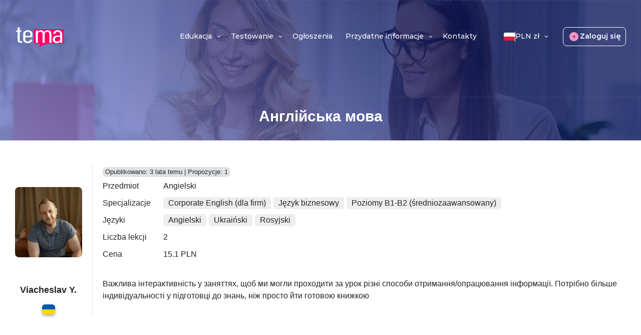

--- FILE ---
content_type: text/html; charset=utf-8
request_url: https://thetema.net/pl/announcement-details/248/
body_size: 63214
content:
<!doctype html>
<html data-n-head-ssr lang="pl-PL" data-n-head="%7B%22lang%22:%7B%22ssr%22:%22pl-PL%22%7D%7D">
  <head >
    <title>Ogłoszenie o pracę dla wychowawców z 15.1 PLN/godz. Viacheslav. Ogłoszenie №248.</title><meta data-n-head="ssr" charset="utf-8"><meta data-n-head="ssr" name="viewport" content="width=device-width, initial-scale=1"><meta data-n-head="ssr" name="format-detection" content="telephone=no"><meta data-n-head="ssr" name="theme-color" content="#ffffff"><meta data-n-head="ssr" data-hid="i18n-og" property="og:locale" content="pl_PL"><meta data-n-head="ssr" data-hid="i18n-og-alt-ru-RU" property="og:locale:alternate" content="ru_RU"><meta data-n-head="ssr" data-hid="i18n-og-alt-uk-UA" property="og:locale:alternate" content="uk_UA"><meta data-n-head="ssr" data-hid="i18n-og-alt-en-US" property="og:locale:alternate" content="en_US"><meta data-n-head="ssr" data-hid="description" name="description" content="🔥Oferta pracy dla wychowawcy  ✔️Angielski korepetytor według specjalizacji:  ✔Corporate English (dla firm), ✔Język biznesowy, ✔Poziomy B1-B2 (średniozaawansowany). 💰Koszt zajęć online to - 15.1 PLN/godz. Ogłoszenie №248."><meta data-n-head="ssr" data-hid="og:type" property="og:type" content="website"><meta data-n-head="ssr" data-hid="og:title" property="og:title" content="Ogłoszenie o pracę dla wychowawców z 15.1 PLN/godz. Viacheslav. Ogłoszenie №248."><meta data-n-head="ssr" data-hid="og:site_name" property="og:site_name" content="TEMA"><meta data-n-head="ssr" data-hid="og:url" property="og:url" content="https://thetema.net/pl/announcement-details/248/"><meta data-n-head="ssr" data-hid="og:description" property="og:description" content="🔥Oferta pracy dla wychowawcy  ✔️Angielski korepetytor według specjalizacji:  ✔Corporate English (dla firm), ✔Język biznesowy, ✔Poziomy B1-B2 (średniozaawansowany). 💰Koszt zajęć online to - 15.1 PLN/godz. Ogłoszenie №248."><meta data-n-head="ssr" data-hid="og:image" property="og:image" content="https://core.thetema.net/storage/public/1542/conversions/UFcV5pgphMkyPy1bjEKgwjDNaTnYEZmbC5Bq1lWq-mini-avatar.jpg"><meta data-n-head="ssr" data-hid="og:image:secure_url" property="og:image:secure_url" content="https://core.thetema.net/storage/public/1542/conversions/UFcV5pgphMkyPy1bjEKgwjDNaTnYEZmbC5Bq1lWq-mini-avatar.jpg"><meta data-n-head="ssr" data-hid="twitter:card" name="twitter:card" content="summary"><meta data-n-head="ssr" data-hid="twitter:description" name="twitter:description" content="🔥Oferta pracy dla wychowawcy  ✔️Angielski korepetytor według specjalizacji:  ✔Corporate English (dla firm), ✔Język biznesowy, ✔Poziomy B1-B2 (średniozaawansowany). 💰Koszt zajęć online to - 15.1 PLN/godz. Ogłoszenie №248."><meta data-n-head="ssr" data-hid="twitter:title" name="twitter:title" content="Ogłoszenie o pracę dla wychowawców z 15.1 PLN/godz. Viacheslav. Ogłoszenie №248."><meta data-n-head="ssr" data-hid="twitter:image" name="twitter:image" content="https://core.thetema.net/storage/public/1542/conversions/UFcV5pgphMkyPy1bjEKgwjDNaTnYEZmbC5Bq1lWq-mini-avatar.jpg"><link data-n-head="ssr" data-hid="icon-apple-touch-icon" rel="apple-touch-icon" sizes="180x180" href="/apple-touch-icon.png"><link data-n-head="ssr" rel="manifest" href="/manifest.json"><link data-n-head="ssr" rel="mask-icon" href="/safari-pinned-tab.svg" color="#5bbad5"><link data-n-head="ssr" data-hid="icon-32" rel="icon" type="image/png" sizes="32x32" href="/favicon-32x32.png"><link data-n-head="ssr" data-hid="icon-16" rel="icon" type="image/png" sizes="16x16" href="/favicon-32x32.png"><link data-n-head="ssr" data-hid="i18n-alt-ru-RU" rel="alternate" href="https://thetema.net/ru/announcement-details/248/" hreflang="ru-RU"><link data-n-head="ssr" data-hid="i18n-alt-uk-UA" rel="alternate" href="https://thetema.net/announcement-details/248/" hreflang="uk-UA"><link data-n-head="ssr" data-hid="i18n-alt-en-US" rel="alternate" href="https://thetema.net/en/announcement-details/248/" hreflang="en-US"><link data-n-head="ssr" data-hid="i18n-alt-pl-PL" rel="alternate" href="https://thetema.net/pl/announcement-details/248/" hreflang="pl-PL"><link data-n-head="ssr" data-hid="i18n-xd" rel="alternate" href="https://thetema.net/announcement-details/248/" hreflang="x-default"><link data-n-head="ssr" data-hid="i18n-can" rel="canonical" href="https://thetema.net/pl/announcement-details/248/"><script data-n-head="ssr" data-hid="pwa-reg" type="module">if (typeof navigator.serviceWorker !== 'undefined') { navigator.serviceWorker.register('/pwabuilder-sw.js')}</script><script data-n-head="ssr" data-hid="gtm-script" type="text/javascript" charset="utf-8" index="0">
      (function(w,d,s,l,i){
        w[l]=w[l]||[];
        w[l].push({'gtm.start':new Date().getTime(),event:'gtm.js'});
        var f=d.getElementsByTagName(s)[0],j=d.createElement(s),dl=l!='dataLayer'?'&l='+l:'';
        j.async=true;
        j.src='https://www.googletagmanager.com/gtm.js?id='+i+dl;
        f.parentNode.insertBefore(j,f);
      })(window,document,'script','dataLayer','GTM-T7WK2X9');</script><script data-n-head="ssr" data-hid="gtag-manager" src="https://www.googletagmanager.com/gtag/js?id=G-F0J75QQ9QB" async></script><script data-n-head="ssr" data-hid="gtag-script">window.dataLayer = window.dataLayer || [];
        function gtag(){dataLayer.push(arguments);}
        gtag("js", new Date());
        gtag("config", 'G-F0J75QQ9QB');</script><script data-n-head="ssr" data-hid="nuxt-jsonld--177da8f0" type="application/ld+json">[{"@context":"https://schema.org","@type":"ItemList","itemListElement":[{"@type":"SiteNavigationElement","position":1,"name":"Korepetytorzy","url":"https://thetema.net/tutors"},{"@type":"SiteNavigationElement","position":2,"name":"Ogłoszenia","url":"https://thetema.net/announcements"},{"@type":"SiteNavigationElement","position":3,"name":"FAQ","url":"https://thetema.net/faq"},{"@type":"SiteNavigationElement","position":4,"name":"Aktualności","url":"https://thetema.net/news"},{"@type":"SiteNavigationElement","position":5,"name":"Kontakty","url":"https://thetema.net/contacts"}]},{"@context":"http://schema.org","@type":"LocalBusiness","name":"TeMa","url":"https://thetema.net","currenciesAccepted":"UAH,EUR,USD,PLN","paymentAccepted":"Fondy","openingHours":"Mo-Su","telephone":"+380936699237","logo":"https://thetema.net/assets/images/logo-dark.png","image":"https://thetema.net/assets/images/home-intro.png","address":{"@type":"PostalAddress","addressLocality":"Kharkov","streetAddress":"40 Nauka Avenue","postalCode":"61000","addressCountry":"UK"},"foundingDate":2022,"contactPoint":{"@type":"ContactPoint","contactType":"Customer Support","email":"contact@thetema.net"},"priceRange":"$1-100","sameAs":["https://www.facebook.com/thetemanet","https://www.instagram.com/thetemanet","https://www.youtube.com/channel/UC7VPAZwvnF4ICXbzRGRpJ9A","https://twitter.com/theTeMa22","https://t.me/thetema_net","https://www.tiktok.com/@thetema22"]}]</script><script data-n-head="ssr" data-hid="nuxt-jsonld-1d99da7e" type="application/ld+json">{"@context":"https://schema.org/","@type":"JobPosting","title":"Ogłoszenie o pracę dla wychowawców z 15.1 PLN/godz. Viacheslav. Ogłoszenie №248.","datePosted":"2022-12-04T17:35:18","validThrough":"2022-12-05T17:35:18","description":"🔥Oferta pracy dla wychowawcy  ✔️Angielski korepetytor według specjalizacji:  ✔Corporate English (dla firm), ✔Język biznesowy, ✔Poziomy B1-B2 (średniozaawansowany). 💰Koszt zajęć online to - 15.1 PLN/godz. Ogłoszenie №248.","jobLocation":{"@type":"Place","address":{"@type":"PostalAddress","addressCountry":"UA","addressLocality":"Kharkiv","postalCode":"61000","streetAddress":"Nauki Ave., 40","addressRegion":"KH"}},"employmentType":"PART_TIME","baseSalary":{"@type":"MonetaryAmount","currency":"PLN","value":{"@type":"QuantitativeValue","value":15.1,"unitText":"HOUR"}},"hiringOrganization":{"@type":"Organization","name":"Tema","sameAs":"https://thetema.net"}}</script><link rel="preload" href="/_nuxt/cf74d2c.js" as="script"><link rel="preload" href="/_nuxt/04d9f52.js" as="script"><link rel="preload" href="/_nuxt/f00858b.js" as="script"><link rel="preload" href="/_nuxt/0e264ff.js" as="script"><link rel="preload" href="/_nuxt/965afa8.js" as="script"><style data-vue-ssr-id="0b3fb090:0 6f065afd:0 92e36dba:0 49d15c3a:0 690f8a76:0 3776d080:0 0d4d37c9:0 021a0d3e:0 0a813869:0 data-v-6432aa7f_0 5e0dfd9e:0 01a3bba5:0 ac54c174:0">@font-face{font-family:"montserrat";src:url(/_nuxt/fonts/montserrat-black.38d4ae2.woff2) format("woff2"),url(/_nuxt/fonts/montserrat-black.d50529c.woff) format("woff"),url(/_nuxt/fonts/montserrat-black.beacc26.ttf) format("truetype");font-display:swap;font-style:normal;font-weight:900}@font-face{font-family:"montserrat";src:url(/_nuxt/fonts/montserrat-bold.6022dd7.woff2) format("woff2"),url(/_nuxt/fonts/montserrat-bold.fe7e4df.woff) format("woff"),url(/_nuxt/fonts/montserrat-bold.50f0257.ttf) format("truetype");font-display:swap;font-style:normal;font-weight:700}@font-face{font-family:"montserrat";src:url(/_nuxt/fonts/montserrat-semi-bold.9f4cf41.woff2) format("woff2"),url(/_nuxt/fonts/montserrat-semi-bold.5f07e39.woff) format("woff"),url(/_nuxt/fonts/montserrat-semi-bold.93b37a4.ttf) format("truetype");font-display:swap;font-style:normal;font-weight:600}@font-face{font-family:"montserrat";src:url(/_nuxt/fonts/montserrat-medium.fe64daf.woff2) format("woff2"),url(/_nuxt/fonts/montserrat-medium.91b4316.woff) format("woff"),url(/_nuxt/fonts/montserrat-medium.b8c6753.ttf) format("truetype");font-display:swap;font-style:normal;font-weight:500}@font-face{font-family:"montserrat";src:url(/_nuxt/fonts/montserrat-regular.7889be0.woff2) format("woff2"),url(/_nuxt/fonts/montserrat-regular.ab0068f.woff) format("woff"),url(/_nuxt/fonts/montserrat-regular.24785cc.ttf) format("truetype");font-display:swap;font-style:normal;font-weight:400}@font-face{font-family:"montserrat";src:url(/_nuxt/fonts/montserrat-light.097e088.woff2) format("woff2"),url(/_nuxt/fonts/montserrat-light.2198d77.woff) format("woff"),url(/_nuxt/fonts/montserrat-light.7179b7d.ttf) format("truetype");font-display:swap;font-style:normal;font-weight:300}@font-face{font-family:"montserrat";src:url(/_nuxt/fonts/montserrat-thin.9d83d54.woff2) format("woff2"),url(/_nuxt/fonts/montserrat-thin.ce7c7cd.woff) format("woff"),url(/_nuxt/fonts/montserrat-thin.9a7aece.ttf) format("truetype");font-display:swap;font-style:normal;font-weight:100}@font-face{font-family:"montserrat-alt";src:url(/_nuxt/fonts/montserrat-alternates-semi-bold.f764ac4.woff2) format("woff2"),url(/_nuxt/fonts/montserrat-alternates-semi-bold.a630745.woff) format("woff"),url(/_nuxt/fonts/montserrat-alternates-semi-bold.03445fa.ttf) format("truetype");font-display:swap;font-style:normal;font-weight:600}@font-face{font-family:"montserrat-alt";src:url(/_nuxt/fonts/montserrat-alternates-semi-bold-italic.167b86e.woff2) format("woff2"),url(/_nuxt/fonts/montserrat-alternates-semi-bold-italic.6f16301.woff) format("woff"),url(/_nuxt/fonts/montserrat-alternates-semi-bold-italic.259bf6f.ttf) format("truetype");font-display:swap;font-style:italic;font-weight:600}:root{--bs-gray-100:#f8f9fa;--bs-gray-200:#e9ecef;--bs-gray-300:#dee2e6;--bs-gray-400:#ced4da;--bs-gray-500:#adb5bd;--bs-gray-600:#6c757d;--bs-gray-700:#495057;--bs-gray-800:#343a40;--bs-gray-900:#212529;--bs-white-rgb:255,255,255;--bs-black-rgb:0,0,0;--bs-body-color-rgb:0,0,0;--bs-body-bg-rgb:255,255,255;--bs-font-sans-serif:system-ui,-apple-system,Segoe UI,Roboto,Ubuntu,Cantarell,Noto Sans,sans-serif,"Segoe UI",Roboto,"Helvetica Neue",Arial,"Noto Sans","Liberation Sans",sans-serif,"Apple Color Emoji","Segoe UI Emoji","Segoe UI Symbol","Noto Color Emoji";--bs-font-monospace:SFMono-Regular,Menlo,Monaco,Consolas,"Liberation Mono","Courier New",monospace;--bs-gradient:linear-gradient(180deg,hsla(0,0%,100%,0.15),hsla(0,0%,100%,0));--bs-body-font-family:-apple-system,BlinkMacSystemFont,Segoe UI,Roboto,Helvetica Neue,Arial,sans-serif,Apple Color Emoji,Segoe UI Emoji,Segoe UI Symbol;--bs-body-font-size:1rem;--bs-body-font-weight:400;--bs-body-line-height:1.5;--bs-body-color:#000;--bs-body-bg:#fff}*,:after,:before{box-sizing:border-box}@media(prefers-reduced-motion:no-preference){:root{scroll-behavior:smooth}}body{font-family:-apple-system,BlinkMacSystemFont,Segoe UI,Roboto,Helvetica Neue,Arial,sans-serif,Apple Color Emoji,Segoe UI Emoji,Segoe UI Symbol;font-family:var(--bs-body-font-family);font-size:1rem;font-size:var(--bs-body-font-size);font-weight:400;font-weight:var(--bs-body-font-weight);line-height:var(--bs-body-line-height);color:#000;color:var(--bs-body-color);text-align:var(--bs-body-text-align);background-color:var(--bs-body-bg);-webkit-text-size-adjust:100%;-webkit-tap-highlight-color:rgba(0,0,0,0)}hr{margin:10px 0;color:inherit;background-color:currentColor;border:0;opacity:.25}hr:not([size]){height:1px}h1,h2,h3,h4,h5,h6{margin-top:0;margin-bottom:5px;font-weight:500;line-height:1.2}h1{font-size:calc(1.375rem + 1.5vw)}@media(min-width:1200px){h1{font-size:2.5rem}}h2{font-size:calc(1.325rem + .9vw)}@media(min-width:1200px){h2{font-size:2rem}}h3{font-size:calc(1.3rem + .6vw)}@media(min-width:1200px){h3{font-size:1.75rem}}h4{font-size:calc(1.275rem + .3vw)}@media(min-width:1200px){h4{font-size:1.5rem}}h5{font-size:1.25rem}h6{font-size:1rem}p{margin-top:0;margin-bottom:1rem}abbr[data-bs-original-title],abbr[title]{-webkit-text-decoration:underline dotted;text-decoration:underline dotted;cursor:help;-webkit-text-decoration-skip-ink:none;text-decoration-skip-ink:none}address{margin-bottom:1rem;font-style:normal;line-height:inherit}ol,ul{padding-left:2rem}dl,ol,ul{margin-top:0;margin-bottom:1rem}ol ol,ol ul,ul ol,ul ul{margin-bottom:0}dt{font-weight:700}dd{margin-bottom:.5rem;margin-left:0}blockquote{margin:0 0 1rem}b,strong{font-weight:bolder}small{font-size:.875em}mark{padding:.2em;background-color:#fcf8e3}sub,sup{position:relative;font-size:.75em;line-height:0;vertical-align:baseline}sub{bottom:-.25em}sup{top:-.5em}a{color:#0d6efd}a:hover{color:#0a58ca}a:not([href]):not([class]),a:not([href]):not([class]):hover{color:inherit;text-decoration:none}code,kbd,pre,samp{font-family:SFMono-Regular,Menlo,Monaco,Consolas,"Liberation Mono","Courier New",monospace;font-family:var(--bs-font-monospace);font-size:1em;direction:ltr;unicode-bidi:bidi-override}pre{display:block;margin-top:0;margin-bottom:1rem;overflow:auto;font-size:.875em}pre code{font-size:inherit;color:inherit;word-break:normal}code{font-size:.875em;color:#d63384;word-wrap:break-word}a>code{color:inherit}kbd{padding:.2rem .4rem;font-size:.875em;color:#fff;background-color:#212529}kbd kbd{padding:0;font-size:1em;font-weight:700}figure{margin:0 0 1rem}img,svg{vertical-align:middle}table{caption-side:bottom;border-collapse:collapse}caption{padding-top:.5rem;padding-bottom:.5rem;color:#6c757d;text-align:left}th{text-align:inherit;text-align:-webkit-match-parent}tbody,td,tfoot,th,thead,tr{border:0 solid;border-color:inherit}label{display:inline-block}button{border-radius:0}button:focus:not(.focus-visible),button:focus:not(:focus-visible){outline:0}button,input,optgroup,select,textarea{margin:0;font-family:inherit;font-size:inherit;line-height:inherit}button,select{text-transform:none}[role=button]{cursor:pointer}select{word-wrap:normal}select:disabled{opacity:1}[list]::-webkit-calendar-picker-indicator{display:none}[type=button],[type=reset],[type=submit],button{-webkit-appearance:button}[type=button]:not(:disabled),[type=reset]:not(:disabled),[type=submit]:not(:disabled),button:not(:disabled){cursor:pointer}::-moz-focus-inner{padding:0;border-style:none}textarea{resize:vertical}fieldset{min-width:0;padding:0;margin:0;border:0}legend{float:left;width:100%;padding:0;margin-bottom:.5rem;font-size:calc(1.275rem + .3vw);line-height:inherit}@media(min-width:1200px){legend{font-size:1.5rem}}legend+*{clear:left}::-webkit-datetime-edit-day-field,::-webkit-datetime-edit-fields-wrapper,::-webkit-datetime-edit-hour-field,::-webkit-datetime-edit-minute,::-webkit-datetime-edit-month-field,::-webkit-datetime-edit-text,::-webkit-datetime-edit-year-field{padding:0}::-webkit-inner-spin-button{height:auto}[type=search]{outline-offset:-2px;-webkit-appearance:textfield}::-webkit-search-decoration{-webkit-appearance:none}::-webkit-color-swatch-wrapper{padding:0}::file-selector-button{font:inherit}::-webkit-file-upload-button{font:inherit;-webkit-appearance:button}output{display:inline-block}iframe{border:0}summary{display:list-item;cursor:pointer}progress{vertical-align:baseline}[hidden]{display:none!important}.container,.container-fluid,.container-lg,.container-md,.container-sm,.container-xl{width:100%;padding-right:15px;padding-right:var(--bs-gutter-x,15px);padding-left:15px;padding-left:var(--bs-gutter-x,15px);margin-right:auto;margin-left:auto}@media(min-width:576px){.container,.container-sm{max-width:100%}}@media(min-width:768px){.container,.container-md,.container-sm{max-width:100%}}@media(min-width:992px){.container,.container-lg,.container-md,.container-sm{max-width:100%}}@media(min-width:1200px){.container,.container-lg,.container-md,.container-sm,.container-xl{max-width:1250px}}.row{--bs-gutter-x:30px;--bs-gutter-y:0;display:flex;flex-wrap:wrap;margin-top:calc(var(--bs-gutter-y)*-1);margin-right:calc(var(--bs-gutter-x)*-0.5);margin-left:calc(var(--bs-gutter-x)*-0.5)}.row>*{flex-shrink:0;width:100%;max-width:100%;padding-right:calc(var(--bs-gutter-x)*0.5);padding-left:calc(var(--bs-gutter-x)*0.5);margin-top:var(--bs-gutter-y)}.col{flex:1 0 0%}.row-cols-auto>*{flex:0 0 auto;width:auto}.row-cols-1>*{flex:0 0 auto;width:100%}.row-cols-2>*{flex:0 0 auto;width:50%}.row-cols-3>*{flex:0 0 auto;width:33.3333333333%}.row-cols-4>*{flex:0 0 auto;width:25%}.row-cols-5>*{flex:0 0 auto;width:20%}.row-cols-6>*{flex:0 0 auto;width:16.6666666667%}.col-auto{flex:0 0 auto;width:auto}.col-1{flex:0 0 auto;width:8.33333333%}.col-2{flex:0 0 auto;width:16.66666667%}.col-3{flex:0 0 auto;width:25%}.col-4{flex:0 0 auto;width:33.33333333%}.col-5{flex:0 0 auto;width:41.66666667%}.col-6{flex:0 0 auto;width:50%}.col-7{flex:0 0 auto;width:58.33333333%}.col-8{flex:0 0 auto;width:66.66666667%}.col-9{flex:0 0 auto;width:75%}.col-10{flex:0 0 auto;width:83.33333333%}.col-11{flex:0 0 auto;width:91.66666667%}.col-12{flex:0 0 auto;width:100%}.offset-1{margin-left:8.33333333%}.offset-2{margin-left:16.66666667%}.offset-3{margin-left:25%}.offset-4{margin-left:33.33333333%}.offset-5{margin-left:41.66666667%}.offset-6{margin-left:50%}.offset-7{margin-left:58.33333333%}.offset-8{margin-left:66.66666667%}.offset-9{margin-left:75%}.offset-10{margin-left:83.33333333%}.offset-11{margin-left:91.66666667%}.g-0,.gx-0{--bs-gutter-x:0}.g-0,.gy-0{--bs-gutter-y:0}.g-10,.gx-10{--bs-gutter-x:10px}.g-10,.gy-10{--bs-gutter-y:10px}.g-15,.gx-15{--bs-gutter-x:15px}.g-15,.gy-15{--bs-gutter-y:15px}.g-30,.gx-30{--bs-gutter-x:30px}.g-30,.gy-30{--bs-gutter-y:30px}@media(min-width:576px){.col-sm{flex:1 0 0%}.row-cols-sm-auto>*{flex:0 0 auto;width:auto}.row-cols-sm-1>*{flex:0 0 auto;width:100%}.row-cols-sm-2>*{flex:0 0 auto;width:50%}.row-cols-sm-3>*{flex:0 0 auto;width:33.3333333333%}.row-cols-sm-4>*{flex:0 0 auto;width:25%}.row-cols-sm-5>*{flex:0 0 auto;width:20%}.row-cols-sm-6>*{flex:0 0 auto;width:16.6666666667%}.col-sm-auto{flex:0 0 auto;width:auto}.col-sm-1{flex:0 0 auto;width:8.33333333%}.col-sm-2{flex:0 0 auto;width:16.66666667%}.col-sm-3{flex:0 0 auto;width:25%}.col-sm-4{flex:0 0 auto;width:33.33333333%}.col-sm-5{flex:0 0 auto;width:41.66666667%}.col-sm-6{flex:0 0 auto;width:50%}.col-sm-7{flex:0 0 auto;width:58.33333333%}.col-sm-8{flex:0 0 auto;width:66.66666667%}.col-sm-9{flex:0 0 auto;width:75%}.col-sm-10{flex:0 0 auto;width:83.33333333%}.col-sm-11{flex:0 0 auto;width:91.66666667%}.col-sm-12{flex:0 0 auto;width:100%}.offset-sm-0{margin-left:0}.offset-sm-1{margin-left:8.33333333%}.offset-sm-2{margin-left:16.66666667%}.offset-sm-3{margin-left:25%}.offset-sm-4{margin-left:33.33333333%}.offset-sm-5{margin-left:41.66666667%}.offset-sm-6{margin-left:50%}.offset-sm-7{margin-left:58.33333333%}.offset-sm-8{margin-left:66.66666667%}.offset-sm-9{margin-left:75%}.offset-sm-10{margin-left:83.33333333%}.offset-sm-11{margin-left:91.66666667%}.g-sm-0,.gx-sm-0{--bs-gutter-x:0}.g-sm-0,.gy-sm-0{--bs-gutter-y:0}.g-sm-10,.gx-sm-10{--bs-gutter-x:10px}.g-sm-10,.gy-sm-10{--bs-gutter-y:10px}.g-sm-15,.gx-sm-15{--bs-gutter-x:15px}.g-sm-15,.gy-sm-15{--bs-gutter-y:15px}.g-sm-30,.gx-sm-30{--bs-gutter-x:30px}.g-sm-30,.gy-sm-30{--bs-gutter-y:30px}}@media(min-width:768px){.col-md{flex:1 0 0%}.row-cols-md-auto>*{flex:0 0 auto;width:auto}.row-cols-md-1>*{flex:0 0 auto;width:100%}.row-cols-md-2>*{flex:0 0 auto;width:50%}.row-cols-md-3>*{flex:0 0 auto;width:33.3333333333%}.row-cols-md-4>*{flex:0 0 auto;width:25%}.row-cols-md-5>*{flex:0 0 auto;width:20%}.row-cols-md-6>*{flex:0 0 auto;width:16.6666666667%}.col-md-auto{flex:0 0 auto;width:auto}.col-md-1{flex:0 0 auto;width:8.33333333%}.col-md-2{flex:0 0 auto;width:16.66666667%}.col-md-3{flex:0 0 auto;width:25%}.col-md-4{flex:0 0 auto;width:33.33333333%}.col-md-5{flex:0 0 auto;width:41.66666667%}.col-md-6{flex:0 0 auto;width:50%}.col-md-7{flex:0 0 auto;width:58.33333333%}.col-md-8{flex:0 0 auto;width:66.66666667%}.col-md-9{flex:0 0 auto;width:75%}.col-md-10{flex:0 0 auto;width:83.33333333%}.col-md-11{flex:0 0 auto;width:91.66666667%}.col-md-12{flex:0 0 auto;width:100%}.offset-md-0{margin-left:0}.offset-md-1{margin-left:8.33333333%}.offset-md-2{margin-left:16.66666667%}.offset-md-3{margin-left:25%}.offset-md-4{margin-left:33.33333333%}.offset-md-5{margin-left:41.66666667%}.offset-md-6{margin-left:50%}.offset-md-7{margin-left:58.33333333%}.offset-md-8{margin-left:66.66666667%}.offset-md-9{margin-left:75%}.offset-md-10{margin-left:83.33333333%}.offset-md-11{margin-left:91.66666667%}.g-md-0,.gx-md-0{--bs-gutter-x:0}.g-md-0,.gy-md-0{--bs-gutter-y:0}.g-md-10,.gx-md-10{--bs-gutter-x:10px}.g-md-10,.gy-md-10{--bs-gutter-y:10px}.g-md-15,.gx-md-15{--bs-gutter-x:15px}.g-md-15,.gy-md-15{--bs-gutter-y:15px}.g-md-30,.gx-md-30{--bs-gutter-x:30px}.g-md-30,.gy-md-30{--bs-gutter-y:30px}}@media(min-width:992px){.col-lg{flex:1 0 0%}.row-cols-lg-auto>*{flex:0 0 auto;width:auto}.row-cols-lg-1>*{flex:0 0 auto;width:100%}.row-cols-lg-2>*{flex:0 0 auto;width:50%}.row-cols-lg-3>*{flex:0 0 auto;width:33.3333333333%}.row-cols-lg-4>*{flex:0 0 auto;width:25%}.row-cols-lg-5>*{flex:0 0 auto;width:20%}.row-cols-lg-6>*{flex:0 0 auto;width:16.6666666667%}.col-lg-auto{flex:0 0 auto;width:auto}.col-lg-1{flex:0 0 auto;width:8.33333333%}.col-lg-2{flex:0 0 auto;width:16.66666667%}.col-lg-3{flex:0 0 auto;width:25%}.col-lg-4{flex:0 0 auto;width:33.33333333%}.col-lg-5{flex:0 0 auto;width:41.66666667%}.col-lg-6{flex:0 0 auto;width:50%}.col-lg-7{flex:0 0 auto;width:58.33333333%}.col-lg-8{flex:0 0 auto;width:66.66666667%}.col-lg-9{flex:0 0 auto;width:75%}.col-lg-10{flex:0 0 auto;width:83.33333333%}.col-lg-11{flex:0 0 auto;width:91.66666667%}.col-lg-12{flex:0 0 auto;width:100%}.offset-lg-0{margin-left:0}.offset-lg-1{margin-left:8.33333333%}.offset-lg-2{margin-left:16.66666667%}.offset-lg-3{margin-left:25%}.offset-lg-4{margin-left:33.33333333%}.offset-lg-5{margin-left:41.66666667%}.offset-lg-6{margin-left:50%}.offset-lg-7{margin-left:58.33333333%}.offset-lg-8{margin-left:66.66666667%}.offset-lg-9{margin-left:75%}.offset-lg-10{margin-left:83.33333333%}.offset-lg-11{margin-left:91.66666667%}.g-lg-0,.gx-lg-0{--bs-gutter-x:0}.g-lg-0,.gy-lg-0{--bs-gutter-y:0}.g-lg-10,.gx-lg-10{--bs-gutter-x:10px}.g-lg-10,.gy-lg-10{--bs-gutter-y:10px}.g-lg-15,.gx-lg-15{--bs-gutter-x:15px}.g-lg-15,.gy-lg-15{--bs-gutter-y:15px}.g-lg-30,.gx-lg-30{--bs-gutter-x:30px}.g-lg-30,.gy-lg-30{--bs-gutter-y:30px}}@media(min-width:1200px){.col-xl{flex:1 0 0%}.row-cols-xl-auto>*{flex:0 0 auto;width:auto}.row-cols-xl-1>*{flex:0 0 auto;width:100%}.row-cols-xl-2>*{flex:0 0 auto;width:50%}.row-cols-xl-3>*{flex:0 0 auto;width:33.3333333333%}.row-cols-xl-4>*{flex:0 0 auto;width:25%}.row-cols-xl-5>*{flex:0 0 auto;width:20%}.row-cols-xl-6>*{flex:0 0 auto;width:16.6666666667%}.col-xl-auto{flex:0 0 auto;width:auto}.col-xl-1{flex:0 0 auto;width:8.33333333%}.col-xl-2{flex:0 0 auto;width:16.66666667%}.col-xl-3{flex:0 0 auto;width:25%}.col-xl-4{flex:0 0 auto;width:33.33333333%}.col-xl-5{flex:0 0 auto;width:41.66666667%}.col-xl-6{flex:0 0 auto;width:50%}.col-xl-7{flex:0 0 auto;width:58.33333333%}.col-xl-8{flex:0 0 auto;width:66.66666667%}.col-xl-9{flex:0 0 auto;width:75%}.col-xl-10{flex:0 0 auto;width:83.33333333%}.col-xl-11{flex:0 0 auto;width:91.66666667%}.col-xl-12{flex:0 0 auto;width:100%}.offset-xl-0{margin-left:0}.offset-xl-1{margin-left:8.33333333%}.offset-xl-2{margin-left:16.66666667%}.offset-xl-3{margin-left:25%}.offset-xl-4{margin-left:33.33333333%}.offset-xl-5{margin-left:41.66666667%}.offset-xl-6{margin-left:50%}.offset-xl-7{margin-left:58.33333333%}.offset-xl-8{margin-left:66.66666667%}.offset-xl-9{margin-left:75%}.offset-xl-10{margin-left:83.33333333%}.offset-xl-11{margin-left:91.66666667%}.g-xl-0,.gx-xl-0{--bs-gutter-x:0}.g-xl-0,.gy-xl-0{--bs-gutter-y:0}.g-xl-10,.gx-xl-10{--bs-gutter-x:10px}.g-xl-10,.gy-xl-10{--bs-gutter-y:10px}.g-xl-15,.gx-xl-15{--bs-gutter-x:15px}.g-xl-15,.gy-xl-15{--bs-gutter-y:15px}.g-xl-30,.gx-xl-30{--bs-gutter-x:30px}.g-xl-30,.gy-xl-30{--bs-gutter-y:30px}}.ratio{position:relative;width:100%}.ratio:before{display:block;padding-top:var(--bs-aspect-ratio);content:""}.ratio>*{position:absolute;top:0;left:0;width:100%;height:100%}.ratio-1x1{--bs-aspect-ratio:100%}.ratio-4x3{--bs-aspect-ratio:75%}.ratio-16x9{--bs-aspect-ratio:56.25%}.ratio-21x9{--bs-aspect-ratio:42.8571428571%}.align-baseline{vertical-align:baseline!important}.align-top{vertical-align:top!important}.align-middle{vertical-align:middle!important}.align-bottom{vertical-align:bottom!important}.align-text-bottom{vertical-align:text-bottom!important}.align-text-top{vertical-align:text-top!important}.float-start{float:left!important}.float-end{float:right!important}.float-none{float:none!important}.opacity-0{opacity:0!important}.opacity-25{opacity:.25!important}.opacity-50{opacity:.5!important}.opacity-75{opacity:.75!important}.opacity-100{opacity:1!important}.overflow-auto{overflow:auto!important}.overflow-hidden{overflow:hidden!important}.overflow-visible{overflow:visible!important}.overflow-scroll{overflow:scroll!important}.d-inline{display:inline!important}.d-inline-block{display:inline-block!important}.d-block{display:block!important}.d-grid{display:grid!important}.d-table{display:table!important}.d-table-row{display:table-row!important}.d-table-cell{display:table-cell!important}.d-flex{display:flex!important}.d-inline-flex{display:inline-flex!important}.d-none{display:none!important}.position-static{position:static!important}.position-relative{position:relative!important}.position-absolute{position:absolute!important}.position-fixed{position:fixed!important}.position-sticky{position:-webkit-sticky!important;position:sticky!important}.top-0{top:0!important}.top-50{top:50%!important}.top-100{top:100%!important}.bottom-0{bottom:0!important}.bottom-50{bottom:50%!important}.bottom-100{bottom:100%!important}.start-0{left:0!important}.start-50{left:50%!important}.start-100{left:100%!important}.end-0{right:0!important}.end-50{right:50%!important}.end-100{right:100%!important}.border{border:1px solid #dee2e6!important}.border-0{border:0!important}.border-top{border-top:1px solid #dee2e6!important}.border-top-0{border-top:0!important}.border-end{border-right:1px solid #dee2e6!important}.border-end-0{border-right:0!important}.border-bottom{border-bottom:1px solid #dee2e6!important}.border-bottom-0{border-bottom:0!important}.border-start{border-left:1px solid #dee2e6!important}.border-start-0{border-left:0!important}.border-white{border-color:#fff!important}.border-1{border-width:1px!important}.border-2{border-width:2px!important}.border-3{border-width:3px!important}.border-4{border-width:4px!important}.border-5{border-width:5px!important}.w-25{width:25%!important}.w-50{width:50%!important}.w-75{width:75%!important}.w-100{width:100%!important}.w-auto{width:auto!important}.mw-100{max-width:100%!important}.vw-100{width:100vw!important}.min-vw-100{min-width:100vw!important}.h-25{height:25%!important}.h-50{height:50%!important}.h-75{height:75%!important}.h-100{height:100%!important}.h-auto{height:auto!important}.mh-100{max-height:100%!important}.vh-100{height:100vh!important}.min-vh-100{min-height:100vh!important}.flex-fill{flex:1 1 auto!important}.flex-row{flex-direction:row!important}.flex-column{flex-direction:column!important}.flex-row-reverse{flex-direction:row-reverse!important}.flex-column-reverse{flex-direction:column-reverse!important}.flex-grow-0{flex-grow:0!important}.flex-grow-1{flex-grow:1!important}.flex-shrink-0{flex-shrink:0!important}.flex-shrink-1{flex-shrink:1!important}.flex-wrap{flex-wrap:wrap!important}.flex-nowrap{flex-wrap:nowrap!important}.flex-wrap-reverse{flex-wrap:wrap-reverse!important}.gap-0{grid-gap:0!important;gap:0!important}.gap-5{grid-gap:5px!important;gap:5px!important}.gap-10{grid-gap:10px!important;gap:10px!important}.gap-15{grid-gap:15px!important;gap:15px!important}.gap-20{grid-gap:20px!important;gap:20px!important}.gap-25{grid-gap:25px!important;gap:25px!important}.gap-30{grid-gap:30px!important;gap:30px!important}.gap-35{grid-gap:35px!important;gap:35px!important}.gap-40{grid-gap:40px!important;gap:40px!important}.gap-45{grid-gap:45px!important;gap:45px!important}.gap-50{grid-gap:50px!important;gap:50px!important}.gap-55{grid-gap:55px!important;gap:55px!important}.gap-60{grid-gap:60px!important;gap:60px!important}.gap-65{grid-gap:65px!important;gap:65px!important}.gap-70{grid-gap:70px!important;gap:70px!important}.gap-75{grid-gap:75px!important;gap:75px!important}.gap-80{grid-gap:80px!important;gap:80px!important}.gap-85{grid-gap:85px!important;gap:85px!important}.gap-90{grid-gap:90px!important;gap:90px!important}.gap-95{grid-gap:95px!important;gap:95px!important}.gap-100{grid-gap:100px!important;gap:100px!important}.justify-content-start{justify-content:flex-start!important}.justify-content-end{justify-content:flex-end!important}.justify-content-center{justify-content:center!important}.justify-content-between{justify-content:space-between!important}.justify-content-around{justify-content:space-around!important}.justify-content-evenly{justify-content:space-evenly!important}.align-items-start{align-items:flex-start!important}.align-items-end{align-items:flex-end!important}.align-items-center{align-items:center!important}.align-items-baseline{align-items:baseline!important}.align-items-stretch{align-items:stretch!important}.align-content-start{align-content:flex-start!important}.align-content-end{align-content:flex-end!important}.align-content-center{align-content:center!important}.align-content-between{align-content:space-between!important}.align-content-around{align-content:space-around!important}.align-content-stretch{align-content:stretch!important}.align-self-auto{align-self:auto!important}.align-self-start{align-self:flex-start!important}.align-self-end{align-self:flex-end!important}.align-self-center{align-self:center!important}.align-self-baseline{align-self:baseline!important}.align-self-stretch{align-self:stretch!important}.order-first{order:-1!important}.order-0{order:0!important}.order-1{order:1!important}.order-2{order:2!important}.order-3{order:3!important}.order-4{order:4!important}.order-5{order:5!important}.order-last{order:6!important}.m-0{margin:0!important}.m-5{margin:5px!important}.m-10{margin:10px!important}.m-15{margin:15px!important}.m-20{margin:20px!important}.m-25{margin:25px!important}.m-30{margin:30px!important}.m-35{margin:35px!important}.m-40{margin:40px!important}.m-45{margin:45px!important}.m-50{margin:50px!important}.m-55{margin:55px!important}.m-60{margin:60px!important}.m-65{margin:65px!important}.m-70{margin:70px!important}.m-75{margin:75px!important}.m-80{margin:80px!important}.m-85{margin:85px!important}.m-90{margin:90px!important}.m-95{margin:95px!important}.m-100{margin:100px!important}.m-auto{margin:auto!important}.mx-0{margin-right:0!important;margin-left:0!important}.mx-5{margin-right:5px!important;margin-left:5px!important}.mx-10{margin-right:10px!important;margin-left:10px!important}.mx-15{margin-right:15px!important;margin-left:15px!important}.mx-20{margin-right:20px!important;margin-left:20px!important}.mx-25{margin-right:25px!important;margin-left:25px!important}.mx-30{margin-right:30px!important;margin-left:30px!important}.mx-35{margin-right:35px!important;margin-left:35px!important}.mx-40{margin-right:40px!important;margin-left:40px!important}.mx-45{margin-right:45px!important;margin-left:45px!important}.mx-50{margin-right:50px!important;margin-left:50px!important}.mx-55{margin-right:55px!important;margin-left:55px!important}.mx-60{margin-right:60px!important;margin-left:60px!important}.mx-65{margin-right:65px!important;margin-left:65px!important}.mx-70{margin-right:70px!important;margin-left:70px!important}.mx-75{margin-right:75px!important;margin-left:75px!important}.mx-80{margin-right:80px!important;margin-left:80px!important}.mx-85{margin-right:85px!important;margin-left:85px!important}.mx-90{margin-right:90px!important;margin-left:90px!important}.mx-95{margin-right:95px!important;margin-left:95px!important}.mx-100{margin-right:100px!important;margin-left:100px!important}.mx-auto{margin-right:auto!important;margin-left:auto!important}.my-0{margin-top:0!important;margin-bottom:0!important}.my-5{margin-top:5px!important;margin-bottom:5px!important}.my-10{margin-top:10px!important;margin-bottom:10px!important}.my-15{margin-top:15px!important;margin-bottom:15px!important}.my-20{margin-top:20px!important;margin-bottom:20px!important}.my-25{margin-top:25px!important;margin-bottom:25px!important}.my-30{margin-top:30px!important;margin-bottom:30px!important}.my-35{margin-top:35px!important;margin-bottom:35px!important}.my-40{margin-top:40px!important;margin-bottom:40px!important}.my-45{margin-top:45px!important;margin-bottom:45px!important}.my-50{margin-top:50px!important;margin-bottom:50px!important}.my-55{margin-top:55px!important;margin-bottom:55px!important}.my-60{margin-top:60px!important;margin-bottom:60px!important}.my-65{margin-top:65px!important;margin-bottom:65px!important}.my-70{margin-top:70px!important;margin-bottom:70px!important}.my-75{margin-top:75px!important;margin-bottom:75px!important}.my-80{margin-top:80px!important;margin-bottom:80px!important}.my-85{margin-top:85px!important;margin-bottom:85px!important}.my-90{margin-top:90px!important;margin-bottom:90px!important}.my-95{margin-top:95px!important;margin-bottom:95px!important}.my-100{margin-top:100px!important;margin-bottom:100px!important}.my-auto{margin-top:auto!important;margin-bottom:auto!important}.mt-0{margin-top:0!important}.mt-5{margin-top:5px!important}.mt-10{margin-top:10px!important}.mt-15{margin-top:15px!important}.mt-20{margin-top:20px!important}.mt-25{margin-top:25px!important}.mt-30{margin-top:30px!important}.mt-35{margin-top:35px!important}.mt-40{margin-top:40px!important}.mt-45{margin-top:45px!important}.mt-50{margin-top:50px!important}.mt-55{margin-top:55px!important}.mt-60{margin-top:60px!important}.mt-65{margin-top:65px!important}.mt-70{margin-top:70px!important}.mt-75{margin-top:75px!important}.mt-80{margin-top:80px!important}.mt-85{margin-top:85px!important}.mt-90{margin-top:90px!important}.mt-95{margin-top:95px!important}.mt-100{margin-top:100px!important}.mt-auto{margin-top:auto!important}.me-0{margin-right:0!important}.me-5{margin-right:5px!important}.me-10{margin-right:10px!important}.me-15{margin-right:15px!important}.me-20{margin-right:20px!important}.me-25{margin-right:25px!important}.me-30{margin-right:30px!important}.me-35{margin-right:35px!important}.me-40{margin-right:40px!important}.me-45{margin-right:45px!important}.me-50{margin-right:50px!important}.me-55{margin-right:55px!important}.me-60{margin-right:60px!important}.me-65{margin-right:65px!important}.me-70{margin-right:70px!important}.me-75{margin-right:75px!important}.me-80{margin-right:80px!important}.me-85{margin-right:85px!important}.me-90{margin-right:90px!important}.me-95{margin-right:95px!important}.me-100{margin-right:100px!important}.me-auto{margin-right:auto!important}.mb-0{margin-bottom:0!important}.mb-5{margin-bottom:5px!important}.mb-10{margin-bottom:10px!important}.mb-15{margin-bottom:15px!important}.mb-20{margin-bottom:20px!important}.mb-25{margin-bottom:25px!important}.mb-30{margin-bottom:30px!important}.mb-35{margin-bottom:35px!important}.mb-40{margin-bottom:40px!important}.mb-45{margin-bottom:45px!important}.mb-50{margin-bottom:50px!important}.mb-55{margin-bottom:55px!important}.mb-60{margin-bottom:60px!important}.mb-65{margin-bottom:65px!important}.mb-70{margin-bottom:70px!important}.mb-75{margin-bottom:75px!important}.mb-80{margin-bottom:80px!important}.mb-85{margin-bottom:85px!important}.mb-90{margin-bottom:90px!important}.mb-95{margin-bottom:95px!important}.mb-100{margin-bottom:100px!important}.mb-auto{margin-bottom:auto!important}.ms-0{margin-left:0!important}.ms-5{margin-left:5px!important}.ms-10{margin-left:10px!important}.ms-15{margin-left:15px!important}.ms-20{margin-left:20px!important}.ms-25{margin-left:25px!important}.ms-30{margin-left:30px!important}.ms-35{margin-left:35px!important}.ms-40{margin-left:40px!important}.ms-45{margin-left:45px!important}.ms-50{margin-left:50px!important}.ms-55{margin-left:55px!important}.ms-60{margin-left:60px!important}.ms-65{margin-left:65px!important}.ms-70{margin-left:70px!important}.ms-75{margin-left:75px!important}.ms-80{margin-left:80px!important}.ms-85{margin-left:85px!important}.ms-90{margin-left:90px!important}.ms-95{margin-left:95px!important}.ms-100{margin-left:100px!important}.ms-auto{margin-left:auto!important}.m-n5{margin:-5px!important}.m-n10{margin:-10px!important}.m-n15{margin:-15px!important}.m-n20{margin:-20px!important}.m-n25{margin:-25px!important}.m-n30{margin:-30px!important}.m-n35{margin:-35px!important}.m-n40{margin:-40px!important}.m-n45{margin:-45px!important}.m-n50{margin:-50px!important}.m-n55{margin:-55px!important}.m-n60{margin:-60px!important}.m-n65{margin:-65px!important}.m-n70{margin:-70px!important}.m-n75{margin:-75px!important}.m-n80{margin:-80px!important}.m-n85{margin:-85px!important}.m-n90{margin:-90px!important}.m-n95{margin:-95px!important}.m-n100{margin:-100px!important}.mx-n5{margin-right:-5px!important;margin-left:-5px!important}.mx-n10{margin-right:-10px!important;margin-left:-10px!important}.mx-n15{margin-right:-15px!important;margin-left:-15px!important}.mx-n20{margin-right:-20px!important;margin-left:-20px!important}.mx-n25{margin-right:-25px!important;margin-left:-25px!important}.mx-n30{margin-right:-30px!important;margin-left:-30px!important}.mx-n35{margin-right:-35px!important;margin-left:-35px!important}.mx-n40{margin-right:-40px!important;margin-left:-40px!important}.mx-n45{margin-right:-45px!important;margin-left:-45px!important}.mx-n50{margin-right:-50px!important;margin-left:-50px!important}.mx-n55{margin-right:-55px!important;margin-left:-55px!important}.mx-n60{margin-right:-60px!important;margin-left:-60px!important}.mx-n65{margin-right:-65px!important;margin-left:-65px!important}.mx-n70{margin-right:-70px!important;margin-left:-70px!important}.mx-n75{margin-right:-75px!important;margin-left:-75px!important}.mx-n80{margin-right:-80px!important;margin-left:-80px!important}.mx-n85{margin-right:-85px!important;margin-left:-85px!important}.mx-n90{margin-right:-90px!important;margin-left:-90px!important}.mx-n95{margin-right:-95px!important;margin-left:-95px!important}.mx-n100{margin-right:-100px!important;margin-left:-100px!important}.my-n5{margin-top:-5px!important;margin-bottom:-5px!important}.my-n10{margin-top:-10px!important;margin-bottom:-10px!important}.my-n15{margin-top:-15px!important;margin-bottom:-15px!important}.my-n20{margin-top:-20px!important;margin-bottom:-20px!important}.my-n25{margin-top:-25px!important;margin-bottom:-25px!important}.my-n30{margin-top:-30px!important;margin-bottom:-30px!important}.my-n35{margin-top:-35px!important;margin-bottom:-35px!important}.my-n40{margin-top:-40px!important;margin-bottom:-40px!important}.my-n45{margin-top:-45px!important;margin-bottom:-45px!important}.my-n50{margin-top:-50px!important;margin-bottom:-50px!important}.my-n55{margin-top:-55px!important;margin-bottom:-55px!important}.my-n60{margin-top:-60px!important;margin-bottom:-60px!important}.my-n65{margin-top:-65px!important;margin-bottom:-65px!important}.my-n70{margin-top:-70px!important;margin-bottom:-70px!important}.my-n75{margin-top:-75px!important;margin-bottom:-75px!important}.my-n80{margin-top:-80px!important;margin-bottom:-80px!important}.my-n85{margin-top:-85px!important;margin-bottom:-85px!important}.my-n90{margin-top:-90px!important;margin-bottom:-90px!important}.my-n95{margin-top:-95px!important;margin-bottom:-95px!important}.my-n100{margin-top:-100px!important;margin-bottom:-100px!important}.mt-n5{margin-top:-5px!important}.mt-n10{margin-top:-10px!important}.mt-n15{margin-top:-15px!important}.mt-n20{margin-top:-20px!important}.mt-n25{margin-top:-25px!important}.mt-n30{margin-top:-30px!important}.mt-n35{margin-top:-35px!important}.mt-n40{margin-top:-40px!important}.mt-n45{margin-top:-45px!important}.mt-n50{margin-top:-50px!important}.mt-n55{margin-top:-55px!important}.mt-n60{margin-top:-60px!important}.mt-n65{margin-top:-65px!important}.mt-n70{margin-top:-70px!important}.mt-n75{margin-top:-75px!important}.mt-n80{margin-top:-80px!important}.mt-n85{margin-top:-85px!important}.mt-n90{margin-top:-90px!important}.mt-n95{margin-top:-95px!important}.mt-n100{margin-top:-100px!important}.me-n5{margin-right:-5px!important}.me-n10{margin-right:-10px!important}.me-n15{margin-right:-15px!important}.me-n20{margin-right:-20px!important}.me-n25{margin-right:-25px!important}.me-n30{margin-right:-30px!important}.me-n35{margin-right:-35px!important}.me-n40{margin-right:-40px!important}.me-n45{margin-right:-45px!important}.me-n50{margin-right:-50px!important}.me-n55{margin-right:-55px!important}.me-n60{margin-right:-60px!important}.me-n65{margin-right:-65px!important}.me-n70{margin-right:-70px!important}.me-n75{margin-right:-75px!important}.me-n80{margin-right:-80px!important}.me-n85{margin-right:-85px!important}.me-n90{margin-right:-90px!important}.me-n95{margin-right:-95px!important}.me-n100{margin-right:-100px!important}.mb-n5{margin-bottom:-5px!important}.mb-n10{margin-bottom:-10px!important}.mb-n15{margin-bottom:-15px!important}.mb-n20{margin-bottom:-20px!important}.mb-n25{margin-bottom:-25px!important}.mb-n30{margin-bottom:-30px!important}.mb-n35{margin-bottom:-35px!important}.mb-n40{margin-bottom:-40px!important}.mb-n45{margin-bottom:-45px!important}.mb-n50{margin-bottom:-50px!important}.mb-n55{margin-bottom:-55px!important}.mb-n60{margin-bottom:-60px!important}.mb-n65{margin-bottom:-65px!important}.mb-n70{margin-bottom:-70px!important}.mb-n75{margin-bottom:-75px!important}.mb-n80{margin-bottom:-80px!important}.mb-n85{margin-bottom:-85px!important}.mb-n90{margin-bottom:-90px!important}.mb-n95{margin-bottom:-95px!important}.mb-n100{margin-bottom:-100px!important}.ms-n5{margin-left:-5px!important}.ms-n10{margin-left:-10px!important}.ms-n15{margin-left:-15px!important}.ms-n20{margin-left:-20px!important}.ms-n25{margin-left:-25px!important}.ms-n30{margin-left:-30px!important}.ms-n35{margin-left:-35px!important}.ms-n40{margin-left:-40px!important}.ms-n45{margin-left:-45px!important}.ms-n50{margin-left:-50px!important}.ms-n55{margin-left:-55px!important}.ms-n60{margin-left:-60px!important}.ms-n65{margin-left:-65px!important}.ms-n70{margin-left:-70px!important}.ms-n75{margin-left:-75px!important}.ms-n80{margin-left:-80px!important}.ms-n85{margin-left:-85px!important}.ms-n90{margin-left:-90px!important}.ms-n95{margin-left:-95px!important}.ms-n100{margin-left:-100px!important}.p-0{padding:0!important}.p-5{padding:5px!important}.p-10{padding:10px!important}.p-15{padding:15px!important}.p-20{padding:20px!important}.p-25{padding:25px!important}.p-30{padding:30px!important}.p-35{padding:35px!important}.p-40{padding:40px!important}.p-45{padding:45px!important}.p-50{padding:50px!important}.p-55{padding:55px!important}.p-60{padding:60px!important}.p-65{padding:65px!important}.p-70{padding:70px!important}.p-75{padding:75px!important}.p-80{padding:80px!important}.p-85{padding:85px!important}.p-90{padding:90px!important}.p-95{padding:95px!important}.p-100{padding:100px!important}.px-0{padding-right:0!important;padding-left:0!important}.px-5{padding-right:5px!important;padding-left:5px!important}.px-10{padding-right:10px!important;padding-left:10px!important}.px-15{padding-right:15px!important;padding-left:15px!important}.px-20{padding-right:20px!important;padding-left:20px!important}.px-25{padding-right:25px!important;padding-left:25px!important}.px-30{padding-right:30px!important;padding-left:30px!important}.px-35{padding-right:35px!important;padding-left:35px!important}.px-40{padding-right:40px!important;padding-left:40px!important}.px-45{padding-right:45px!important;padding-left:45px!important}.px-50{padding-right:50px!important;padding-left:50px!important}.px-55{padding-right:55px!important;padding-left:55px!important}.px-60{padding-right:60px!important;padding-left:60px!important}.px-65{padding-right:65px!important;padding-left:65px!important}.px-70{padding-right:70px!important;padding-left:70px!important}.px-75{padding-right:75px!important;padding-left:75px!important}.px-80{padding-right:80px!important;padding-left:80px!important}.px-85{padding-right:85px!important;padding-left:85px!important}.px-90{padding-right:90px!important;padding-left:90px!important}.px-95{padding-right:95px!important;padding-left:95px!important}.px-100{padding-right:100px!important;padding-left:100px!important}.py-0{padding-top:0!important;padding-bottom:0!important}.py-5{padding-top:5px!important;padding-bottom:5px!important}.py-10{padding-top:10px!important;padding-bottom:10px!important}.py-15{padding-top:15px!important;padding-bottom:15px!important}.py-20{padding-top:20px!important;padding-bottom:20px!important}.py-25{padding-top:25px!important;padding-bottom:25px!important}.py-30{padding-top:30px!important;padding-bottom:30px!important}.py-35{padding-top:35px!important;padding-bottom:35px!important}.py-40{padding-top:40px!important;padding-bottom:40px!important}.py-45{padding-top:45px!important;padding-bottom:45px!important}.py-50{padding-top:50px!important;padding-bottom:50px!important}.py-55{padding-top:55px!important;padding-bottom:55px!important}.py-60{padding-top:60px!important;padding-bottom:60px!important}.py-65{padding-top:65px!important;padding-bottom:65px!important}.py-70{padding-top:70px!important;padding-bottom:70px!important}.py-75{padding-top:75px!important;padding-bottom:75px!important}.py-80{padding-top:80px!important;padding-bottom:80px!important}.py-85{padding-top:85px!important;padding-bottom:85px!important}.py-90{padding-top:90px!important;padding-bottom:90px!important}.py-95{padding-top:95px!important;padding-bottom:95px!important}.py-100{padding-top:100px!important;padding-bottom:100px!important}.pt-0{padding-top:0!important}.pt-5{padding-top:5px!important}.pt-10{padding-top:10px!important}.pt-15{padding-top:15px!important}.pt-20{padding-top:20px!important}.pt-25{padding-top:25px!important}.pt-30{padding-top:30px!important}.pt-35{padding-top:35px!important}.pt-40{padding-top:40px!important}.pt-45{padding-top:45px!important}.pt-50{padding-top:50px!important}.pt-55{padding-top:55px!important}.pt-60{padding-top:60px!important}.pt-65{padding-top:65px!important}.pt-70{padding-top:70px!important}.pt-75{padding-top:75px!important}.pt-80{padding-top:80px!important}.pt-85{padding-top:85px!important}.pt-90{padding-top:90px!important}.pt-95{padding-top:95px!important}.pt-100{padding-top:100px!important}.pe-0{padding-right:0!important}.pe-5{padding-right:5px!important}.pe-10{padding-right:10px!important}.pe-15{padding-right:15px!important}.pe-20{padding-right:20px!important}.pe-25{padding-right:25px!important}.pe-30{padding-right:30px!important}.pe-35{padding-right:35px!important}.pe-40{padding-right:40px!important}.pe-45{padding-right:45px!important}.pe-50{padding-right:50px!important}.pe-55{padding-right:55px!important}.pe-60{padding-right:60px!important}.pe-65{padding-right:65px!important}.pe-70{padding-right:70px!important}.pe-75{padding-right:75px!important}.pe-80{padding-right:80px!important}.pe-85{padding-right:85px!important}.pe-90{padding-right:90px!important}.pe-95{padding-right:95px!important}.pe-100{padding-right:100px!important}.pb-0{padding-bottom:0!important}.pb-5{padding-bottom:5px!important}.pb-10{padding-bottom:10px!important}.pb-15{padding-bottom:15px!important}.pb-20{padding-bottom:20px!important}.pb-25{padding-bottom:25px!important}.pb-30{padding-bottom:30px!important}.pb-35{padding-bottom:35px!important}.pb-40{padding-bottom:40px!important}.pb-45{padding-bottom:45px!important}.pb-50{padding-bottom:50px!important}.pb-55{padding-bottom:55px!important}.pb-60{padding-bottom:60px!important}.pb-65{padding-bottom:65px!important}.pb-70{padding-bottom:70px!important}.pb-75{padding-bottom:75px!important}.pb-80{padding-bottom:80px!important}.pb-85{padding-bottom:85px!important}.pb-90{padding-bottom:90px!important}.pb-95{padding-bottom:95px!important}.pb-100{padding-bottom:100px!important}.ps-0{padding-left:0!important}.ps-5{padding-left:5px!important}.ps-10{padding-left:10px!important}.ps-15{padding-left:15px!important}.ps-20{padding-left:20px!important}.ps-25{padding-left:25px!important}.ps-30{padding-left:30px!important}.ps-35{padding-left:35px!important}.ps-40{padding-left:40px!important}.ps-45{padding-left:45px!important}.ps-50{padding-left:50px!important}.ps-55{padding-left:55px!important}.ps-60{padding-left:60px!important}.ps-65{padding-left:65px!important}.ps-70{padding-left:70px!important}.ps-75{padding-left:75px!important}.ps-80{padding-left:80px!important}.ps-85{padding-left:85px!important}.ps-90{padding-left:90px!important}.ps-95{padding-left:95px!important}.ps-100{padding-left:100px!important}.font-monospace{font-family:SFMono-Regular,Menlo,Monaco,Consolas,"Liberation Mono","Courier New",monospace!important;font-family:var(--bs-font-monospace)!important}.fs-1{font-size:calc(1.375rem + 1.5vw)!important}.fs-2{font-size:calc(1.325rem + .9vw)!important}.fs-3{font-size:calc(1.3rem + .6vw)!important}.fs-4{font-size:calc(1.275rem + .3vw)!important}.fs-5{font-size:1.25rem!important}.fs-6{font-size:1rem!important}.fst-italic{font-style:italic!important}.fst-normal{font-style:normal!important}.fw-light{font-weight:300!important}.fw-lighter{font-weight:lighter!important}.fw-normal{font-weight:400!important}.fw-bold{font-weight:700!important}.fw-bolder{font-weight:bolder!important}.text-start{text-align:left!important}.text-end{text-align:right!important}.text-center{text-align:center!important}.text-decoration-none{text-decoration:none!important}.text-decoration-underline{text-decoration:underline!important}.text-decoration-line-through{text-decoration:line-through!important}.text-lowercase{text-transform:lowercase!important}.text-uppercase{text-transform:uppercase!important}.text-capitalize{text-transform:capitalize!important}.text-wrap{white-space:normal!important}.text-nowrap{white-space:nowrap!important}.text-break{word-wrap:break-word!important;word-break:break-word!important}.text-black{--bs-text-opacity:1;color:rgba(0,0,0,var(--bs-text-opacity))!important;color:rgba(var(--bs-black-rgb),var(--bs-text-opacity))!important}.text-white{--bs-text-opacity:1;color:rgba(255,255,255,var(--bs-text-opacity))!important;color:rgba(var(--bs-white-rgb),var(--bs-text-opacity))!important}.text-body{--bs-text-opacity:1;color:rgba(0,0,0,var(--bs-text-opacity))!important;color:rgba(var(--bs-body-color-rgb),var(--bs-text-opacity))!important}.text-muted{--bs-text-opacity:1;color:#6c757d!important}.text-black-50{--bs-text-opacity:1;color:rgba(0,0,0,.5)!important}.text-white-50{--bs-text-opacity:1;color:hsla(0,0%,100%,.5)!important}.text-reset{--bs-text-opacity:1;color:inherit!important}.text-opacity-25{--bs-text-opacity:0.25}.text-opacity-50{--bs-text-opacity:0.5}.text-opacity-75{--bs-text-opacity:0.75}.text-opacity-100{--bs-text-opacity:1}.bg-black{--bs-bg-opacity:1;background-color:rgba(0,0,0,var(--bs-bg-opacity))!important;background-color:rgba(var(--bs-black-rgb),var(--bs-bg-opacity))!important}.bg-white{--bs-bg-opacity:1;background-color:rgba(255,255,255,var(--bs-bg-opacity))!important;background-color:rgba(var(--bs-white-rgb),var(--bs-bg-opacity))!important}.bg-body{--bs-bg-opacity:1;background-color:rgba(255,255,255,var(--bs-bg-opacity))!important;background-color:rgba(var(--bs-body-bg-rgb),var(--bs-bg-opacity))!important}.bg-transparent{--bs-bg-opacity:1;background-color:transparent!important}.bg-opacity-10{--bs-bg-opacity:0.1}.bg-opacity-25{--bs-bg-opacity:0.25}.bg-opacity-50{--bs-bg-opacity:0.5}.bg-opacity-75{--bs-bg-opacity:0.75}.bg-opacity-100{--bs-bg-opacity:1}.user-select-all{-webkit-user-select:all!important;-moz-user-select:all!important;user-select:all!important}.user-select-auto{-webkit-user-select:auto!important;-moz-user-select:auto!important;user-select:auto!important}.user-select-none{-webkit-user-select:none!important;-moz-user-select:none!important;user-select:none!important}.pe-none{pointer-events:none!important}.pe-auto{pointer-events:auto!important}.visible{visibility:visible!important}.invisible{visibility:hidden!important}@media(min-width:576px){.float-sm-start{float:left!important}.float-sm-end{float:right!important}.float-sm-none{float:none!important}.d-sm-inline{display:inline!important}.d-sm-inline-block{display:inline-block!important}.d-sm-block{display:block!important}.d-sm-grid{display:grid!important}.d-sm-table{display:table!important}.d-sm-table-row{display:table-row!important}.d-sm-table-cell{display:table-cell!important}.d-sm-flex{display:flex!important}.d-sm-inline-flex{display:inline-flex!important}.d-sm-none{display:none!important}.flex-sm-fill{flex:1 1 auto!important}.flex-sm-row{flex-direction:row!important}.flex-sm-column{flex-direction:column!important}.flex-sm-row-reverse{flex-direction:row-reverse!important}.flex-sm-column-reverse{flex-direction:column-reverse!important}.flex-sm-grow-0{flex-grow:0!important}.flex-sm-grow-1{flex-grow:1!important}.flex-sm-shrink-0{flex-shrink:0!important}.flex-sm-shrink-1{flex-shrink:1!important}.flex-sm-wrap{flex-wrap:wrap!important}.flex-sm-nowrap{flex-wrap:nowrap!important}.flex-sm-wrap-reverse{flex-wrap:wrap-reverse!important}.gap-sm-0{grid-gap:0!important;gap:0!important}.gap-sm-5{grid-gap:5px!important;gap:5px!important}.gap-sm-10{grid-gap:10px!important;gap:10px!important}.gap-sm-15{grid-gap:15px!important;gap:15px!important}.gap-sm-20{grid-gap:20px!important;gap:20px!important}.gap-sm-25{grid-gap:25px!important;gap:25px!important}.gap-sm-30{grid-gap:30px!important;gap:30px!important}.gap-sm-35{grid-gap:35px!important;gap:35px!important}.gap-sm-40{grid-gap:40px!important;gap:40px!important}.gap-sm-45{grid-gap:45px!important;gap:45px!important}.gap-sm-50{grid-gap:50px!important;gap:50px!important}.gap-sm-55{grid-gap:55px!important;gap:55px!important}.gap-sm-60{grid-gap:60px!important;gap:60px!important}.gap-sm-65{grid-gap:65px!important;gap:65px!important}.gap-sm-70{grid-gap:70px!important;gap:70px!important}.gap-sm-75{grid-gap:75px!important;gap:75px!important}.gap-sm-80{grid-gap:80px!important;gap:80px!important}.gap-sm-85{grid-gap:85px!important;gap:85px!important}.gap-sm-90{grid-gap:90px!important;gap:90px!important}.gap-sm-95{grid-gap:95px!important;gap:95px!important}.gap-sm-100{grid-gap:100px!important;gap:100px!important}.justify-content-sm-start{justify-content:flex-start!important}.justify-content-sm-end{justify-content:flex-end!important}.justify-content-sm-center{justify-content:center!important}.justify-content-sm-between{justify-content:space-between!important}.justify-content-sm-around{justify-content:space-around!important}.justify-content-sm-evenly{justify-content:space-evenly!important}.align-items-sm-start{align-items:flex-start!important}.align-items-sm-end{align-items:flex-end!important}.align-items-sm-center{align-items:center!important}.align-items-sm-baseline{align-items:baseline!important}.align-items-sm-stretch{align-items:stretch!important}.align-content-sm-start{align-content:flex-start!important}.align-content-sm-end{align-content:flex-end!important}.align-content-sm-center{align-content:center!important}.align-content-sm-between{align-content:space-between!important}.align-content-sm-around{align-content:space-around!important}.align-content-sm-stretch{align-content:stretch!important}.align-self-sm-auto{align-self:auto!important}.align-self-sm-start{align-self:flex-start!important}.align-self-sm-end{align-self:flex-end!important}.align-self-sm-center{align-self:center!important}.align-self-sm-baseline{align-self:baseline!important}.align-self-sm-stretch{align-self:stretch!important}.order-sm-first{order:-1!important}.order-sm-0{order:0!important}.order-sm-1{order:1!important}.order-sm-2{order:2!important}.order-sm-3{order:3!important}.order-sm-4{order:4!important}.order-sm-5{order:5!important}.order-sm-last{order:6!important}.m-sm-0{margin:0!important}.m-sm-5{margin:5px!important}.m-sm-10{margin:10px!important}.m-sm-15{margin:15px!important}.m-sm-20{margin:20px!important}.m-sm-25{margin:25px!important}.m-sm-30{margin:30px!important}.m-sm-35{margin:35px!important}.m-sm-40{margin:40px!important}.m-sm-45{margin:45px!important}.m-sm-50{margin:50px!important}.m-sm-55{margin:55px!important}.m-sm-60{margin:60px!important}.m-sm-65{margin:65px!important}.m-sm-70{margin:70px!important}.m-sm-75{margin:75px!important}.m-sm-80{margin:80px!important}.m-sm-85{margin:85px!important}.m-sm-90{margin:90px!important}.m-sm-95{margin:95px!important}.m-sm-100{margin:100px!important}.m-sm-auto{margin:auto!important}.mx-sm-0{margin-right:0!important;margin-left:0!important}.mx-sm-5{margin-right:5px!important;margin-left:5px!important}.mx-sm-10{margin-right:10px!important;margin-left:10px!important}.mx-sm-15{margin-right:15px!important;margin-left:15px!important}.mx-sm-20{margin-right:20px!important;margin-left:20px!important}.mx-sm-25{margin-right:25px!important;margin-left:25px!important}.mx-sm-30{margin-right:30px!important;margin-left:30px!important}.mx-sm-35{margin-right:35px!important;margin-left:35px!important}.mx-sm-40{margin-right:40px!important;margin-left:40px!important}.mx-sm-45{margin-right:45px!important;margin-left:45px!important}.mx-sm-50{margin-right:50px!important;margin-left:50px!important}.mx-sm-55{margin-right:55px!important;margin-left:55px!important}.mx-sm-60{margin-right:60px!important;margin-left:60px!important}.mx-sm-65{margin-right:65px!important;margin-left:65px!important}.mx-sm-70{margin-right:70px!important;margin-left:70px!important}.mx-sm-75{margin-right:75px!important;margin-left:75px!important}.mx-sm-80{margin-right:80px!important;margin-left:80px!important}.mx-sm-85{margin-right:85px!important;margin-left:85px!important}.mx-sm-90{margin-right:90px!important;margin-left:90px!important}.mx-sm-95{margin-right:95px!important;margin-left:95px!important}.mx-sm-100{margin-right:100px!important;margin-left:100px!important}.mx-sm-auto{margin-right:auto!important;margin-left:auto!important}.my-sm-0{margin-top:0!important;margin-bottom:0!important}.my-sm-5{margin-top:5px!important;margin-bottom:5px!important}.my-sm-10{margin-top:10px!important;margin-bottom:10px!important}.my-sm-15{margin-top:15px!important;margin-bottom:15px!important}.my-sm-20{margin-top:20px!important;margin-bottom:20px!important}.my-sm-25{margin-top:25px!important;margin-bottom:25px!important}.my-sm-30{margin-top:30px!important;margin-bottom:30px!important}.my-sm-35{margin-top:35px!important;margin-bottom:35px!important}.my-sm-40{margin-top:40px!important;margin-bottom:40px!important}.my-sm-45{margin-top:45px!important;margin-bottom:45px!important}.my-sm-50{margin-top:50px!important;margin-bottom:50px!important}.my-sm-55{margin-top:55px!important;margin-bottom:55px!important}.my-sm-60{margin-top:60px!important;margin-bottom:60px!important}.my-sm-65{margin-top:65px!important;margin-bottom:65px!important}.my-sm-70{margin-top:70px!important;margin-bottom:70px!important}.my-sm-75{margin-top:75px!important;margin-bottom:75px!important}.my-sm-80{margin-top:80px!important;margin-bottom:80px!important}.my-sm-85{margin-top:85px!important;margin-bottom:85px!important}.my-sm-90{margin-top:90px!important;margin-bottom:90px!important}.my-sm-95{margin-top:95px!important;margin-bottom:95px!important}.my-sm-100{margin-top:100px!important;margin-bottom:100px!important}.my-sm-auto{margin-top:auto!important;margin-bottom:auto!important}.mt-sm-0{margin-top:0!important}.mt-sm-5{margin-top:5px!important}.mt-sm-10{margin-top:10px!important}.mt-sm-15{margin-top:15px!important}.mt-sm-20{margin-top:20px!important}.mt-sm-25{margin-top:25px!important}.mt-sm-30{margin-top:30px!important}.mt-sm-35{margin-top:35px!important}.mt-sm-40{margin-top:40px!important}.mt-sm-45{margin-top:45px!important}.mt-sm-50{margin-top:50px!important}.mt-sm-55{margin-top:55px!important}.mt-sm-60{margin-top:60px!important}.mt-sm-65{margin-top:65px!important}.mt-sm-70{margin-top:70px!important}.mt-sm-75{margin-top:75px!important}.mt-sm-80{margin-top:80px!important}.mt-sm-85{margin-top:85px!important}.mt-sm-90{margin-top:90px!important}.mt-sm-95{margin-top:95px!important}.mt-sm-100{margin-top:100px!important}.mt-sm-auto{margin-top:auto!important}.me-sm-0{margin-right:0!important}.me-sm-5{margin-right:5px!important}.me-sm-10{margin-right:10px!important}.me-sm-15{margin-right:15px!important}.me-sm-20{margin-right:20px!important}.me-sm-25{margin-right:25px!important}.me-sm-30{margin-right:30px!important}.me-sm-35{margin-right:35px!important}.me-sm-40{margin-right:40px!important}.me-sm-45{margin-right:45px!important}.me-sm-50{margin-right:50px!important}.me-sm-55{margin-right:55px!important}.me-sm-60{margin-right:60px!important}.me-sm-65{margin-right:65px!important}.me-sm-70{margin-right:70px!important}.me-sm-75{margin-right:75px!important}.me-sm-80{margin-right:80px!important}.me-sm-85{margin-right:85px!important}.me-sm-90{margin-right:90px!important}.me-sm-95{margin-right:95px!important}.me-sm-100{margin-right:100px!important}.me-sm-auto{margin-right:auto!important}.mb-sm-0{margin-bottom:0!important}.mb-sm-5{margin-bottom:5px!important}.mb-sm-10{margin-bottom:10px!important}.mb-sm-15{margin-bottom:15px!important}.mb-sm-20{margin-bottom:20px!important}.mb-sm-25{margin-bottom:25px!important}.mb-sm-30{margin-bottom:30px!important}.mb-sm-35{margin-bottom:35px!important}.mb-sm-40{margin-bottom:40px!important}.mb-sm-45{margin-bottom:45px!important}.mb-sm-50{margin-bottom:50px!important}.mb-sm-55{margin-bottom:55px!important}.mb-sm-60{margin-bottom:60px!important}.mb-sm-65{margin-bottom:65px!important}.mb-sm-70{margin-bottom:70px!important}.mb-sm-75{margin-bottom:75px!important}.mb-sm-80{margin-bottom:80px!important}.mb-sm-85{margin-bottom:85px!important}.mb-sm-90{margin-bottom:90px!important}.mb-sm-95{margin-bottom:95px!important}.mb-sm-100{margin-bottom:100px!important}.mb-sm-auto{margin-bottom:auto!important}.ms-sm-0{margin-left:0!important}.ms-sm-5{margin-left:5px!important}.ms-sm-10{margin-left:10px!important}.ms-sm-15{margin-left:15px!important}.ms-sm-20{margin-left:20px!important}.ms-sm-25{margin-left:25px!important}.ms-sm-30{margin-left:30px!important}.ms-sm-35{margin-left:35px!important}.ms-sm-40{margin-left:40px!important}.ms-sm-45{margin-left:45px!important}.ms-sm-50{margin-left:50px!important}.ms-sm-55{margin-left:55px!important}.ms-sm-60{margin-left:60px!important}.ms-sm-65{margin-left:65px!important}.ms-sm-70{margin-left:70px!important}.ms-sm-75{margin-left:75px!important}.ms-sm-80{margin-left:80px!important}.ms-sm-85{margin-left:85px!important}.ms-sm-90{margin-left:90px!important}.ms-sm-95{margin-left:95px!important}.ms-sm-100{margin-left:100px!important}.ms-sm-auto{margin-left:auto!important}.m-sm-n5{margin:-5px!important}.m-sm-n10{margin:-10px!important}.m-sm-n15{margin:-15px!important}.m-sm-n20{margin:-20px!important}.m-sm-n25{margin:-25px!important}.m-sm-n30{margin:-30px!important}.m-sm-n35{margin:-35px!important}.m-sm-n40{margin:-40px!important}.m-sm-n45{margin:-45px!important}.m-sm-n50{margin:-50px!important}.m-sm-n55{margin:-55px!important}.m-sm-n60{margin:-60px!important}.m-sm-n65{margin:-65px!important}.m-sm-n70{margin:-70px!important}.m-sm-n75{margin:-75px!important}.m-sm-n80{margin:-80px!important}.m-sm-n85{margin:-85px!important}.m-sm-n90{margin:-90px!important}.m-sm-n95{margin:-95px!important}.m-sm-n100{margin:-100px!important}.mx-sm-n5{margin-right:-5px!important;margin-left:-5px!important}.mx-sm-n10{margin-right:-10px!important;margin-left:-10px!important}.mx-sm-n15{margin-right:-15px!important;margin-left:-15px!important}.mx-sm-n20{margin-right:-20px!important;margin-left:-20px!important}.mx-sm-n25{margin-right:-25px!important;margin-left:-25px!important}.mx-sm-n30{margin-right:-30px!important;margin-left:-30px!important}.mx-sm-n35{margin-right:-35px!important;margin-left:-35px!important}.mx-sm-n40{margin-right:-40px!important;margin-left:-40px!important}.mx-sm-n45{margin-right:-45px!important;margin-left:-45px!important}.mx-sm-n50{margin-right:-50px!important;margin-left:-50px!important}.mx-sm-n55{margin-right:-55px!important;margin-left:-55px!important}.mx-sm-n60{margin-right:-60px!important;margin-left:-60px!important}.mx-sm-n65{margin-right:-65px!important;margin-left:-65px!important}.mx-sm-n70{margin-right:-70px!important;margin-left:-70px!important}.mx-sm-n75{margin-right:-75px!important;margin-left:-75px!important}.mx-sm-n80{margin-right:-80px!important;margin-left:-80px!important}.mx-sm-n85{margin-right:-85px!important;margin-left:-85px!important}.mx-sm-n90{margin-right:-90px!important;margin-left:-90px!important}.mx-sm-n95{margin-right:-95px!important;margin-left:-95px!important}.mx-sm-n100{margin-right:-100px!important;margin-left:-100px!important}.my-sm-n5{margin-top:-5px!important;margin-bottom:-5px!important}.my-sm-n10{margin-top:-10px!important;margin-bottom:-10px!important}.my-sm-n15{margin-top:-15px!important;margin-bottom:-15px!important}.my-sm-n20{margin-top:-20px!important;margin-bottom:-20px!important}.my-sm-n25{margin-top:-25px!important;margin-bottom:-25px!important}.my-sm-n30{margin-top:-30px!important;margin-bottom:-30px!important}.my-sm-n35{margin-top:-35px!important;margin-bottom:-35px!important}.my-sm-n40{margin-top:-40px!important;margin-bottom:-40px!important}.my-sm-n45{margin-top:-45px!important;margin-bottom:-45px!important}.my-sm-n50{margin-top:-50px!important;margin-bottom:-50px!important}.my-sm-n55{margin-top:-55px!important;margin-bottom:-55px!important}.my-sm-n60{margin-top:-60px!important;margin-bottom:-60px!important}.my-sm-n65{margin-top:-65px!important;margin-bottom:-65px!important}.my-sm-n70{margin-top:-70px!important;margin-bottom:-70px!important}.my-sm-n75{margin-top:-75px!important;margin-bottom:-75px!important}.my-sm-n80{margin-top:-80px!important;margin-bottom:-80px!important}.my-sm-n85{margin-top:-85px!important;margin-bottom:-85px!important}.my-sm-n90{margin-top:-90px!important;margin-bottom:-90px!important}.my-sm-n95{margin-top:-95px!important;margin-bottom:-95px!important}.my-sm-n100{margin-top:-100px!important;margin-bottom:-100px!important}.mt-sm-n5{margin-top:-5px!important}.mt-sm-n10{margin-top:-10px!important}.mt-sm-n15{margin-top:-15px!important}.mt-sm-n20{margin-top:-20px!important}.mt-sm-n25{margin-top:-25px!important}.mt-sm-n30{margin-top:-30px!important}.mt-sm-n35{margin-top:-35px!important}.mt-sm-n40{margin-top:-40px!important}.mt-sm-n45{margin-top:-45px!important}.mt-sm-n50{margin-top:-50px!important}.mt-sm-n55{margin-top:-55px!important}.mt-sm-n60{margin-top:-60px!important}.mt-sm-n65{margin-top:-65px!important}.mt-sm-n70{margin-top:-70px!important}.mt-sm-n75{margin-top:-75px!important}.mt-sm-n80{margin-top:-80px!important}.mt-sm-n85{margin-top:-85px!important}.mt-sm-n90{margin-top:-90px!important}.mt-sm-n95{margin-top:-95px!important}.mt-sm-n100{margin-top:-100px!important}.me-sm-n5{margin-right:-5px!important}.me-sm-n10{margin-right:-10px!important}.me-sm-n15{margin-right:-15px!important}.me-sm-n20{margin-right:-20px!important}.me-sm-n25{margin-right:-25px!important}.me-sm-n30{margin-right:-30px!important}.me-sm-n35{margin-right:-35px!important}.me-sm-n40{margin-right:-40px!important}.me-sm-n45{margin-right:-45px!important}.me-sm-n50{margin-right:-50px!important}.me-sm-n55{margin-right:-55px!important}.me-sm-n60{margin-right:-60px!important}.me-sm-n65{margin-right:-65px!important}.me-sm-n70{margin-right:-70px!important}.me-sm-n75{margin-right:-75px!important}.me-sm-n80{margin-right:-80px!important}.me-sm-n85{margin-right:-85px!important}.me-sm-n90{margin-right:-90px!important}.me-sm-n95{margin-right:-95px!important}.me-sm-n100{margin-right:-100px!important}.mb-sm-n5{margin-bottom:-5px!important}.mb-sm-n10{margin-bottom:-10px!important}.mb-sm-n15{margin-bottom:-15px!important}.mb-sm-n20{margin-bottom:-20px!important}.mb-sm-n25{margin-bottom:-25px!important}.mb-sm-n30{margin-bottom:-30px!important}.mb-sm-n35{margin-bottom:-35px!important}.mb-sm-n40{margin-bottom:-40px!important}.mb-sm-n45{margin-bottom:-45px!important}.mb-sm-n50{margin-bottom:-50px!important}.mb-sm-n55{margin-bottom:-55px!important}.mb-sm-n60{margin-bottom:-60px!important}.mb-sm-n65{margin-bottom:-65px!important}.mb-sm-n70{margin-bottom:-70px!important}.mb-sm-n75{margin-bottom:-75px!important}.mb-sm-n80{margin-bottom:-80px!important}.mb-sm-n85{margin-bottom:-85px!important}.mb-sm-n90{margin-bottom:-90px!important}.mb-sm-n95{margin-bottom:-95px!important}.mb-sm-n100{margin-bottom:-100px!important}.ms-sm-n5{margin-left:-5px!important}.ms-sm-n10{margin-left:-10px!important}.ms-sm-n15{margin-left:-15px!important}.ms-sm-n20{margin-left:-20px!important}.ms-sm-n25{margin-left:-25px!important}.ms-sm-n30{margin-left:-30px!important}.ms-sm-n35{margin-left:-35px!important}.ms-sm-n40{margin-left:-40px!important}.ms-sm-n45{margin-left:-45px!important}.ms-sm-n50{margin-left:-50px!important}.ms-sm-n55{margin-left:-55px!important}.ms-sm-n60{margin-left:-60px!important}.ms-sm-n65{margin-left:-65px!important}.ms-sm-n70{margin-left:-70px!important}.ms-sm-n75{margin-left:-75px!important}.ms-sm-n80{margin-left:-80px!important}.ms-sm-n85{margin-left:-85px!important}.ms-sm-n90{margin-left:-90px!important}.ms-sm-n95{margin-left:-95px!important}.ms-sm-n100{margin-left:-100px!important}.p-sm-0{padding:0!important}.p-sm-5{padding:5px!important}.p-sm-10{padding:10px!important}.p-sm-15{padding:15px!important}.p-sm-20{padding:20px!important}.p-sm-25{padding:25px!important}.p-sm-30{padding:30px!important}.p-sm-35{padding:35px!important}.p-sm-40{padding:40px!important}.p-sm-45{padding:45px!important}.p-sm-50{padding:50px!important}.p-sm-55{padding:55px!important}.p-sm-60{padding:60px!important}.p-sm-65{padding:65px!important}.p-sm-70{padding:70px!important}.p-sm-75{padding:75px!important}.p-sm-80{padding:80px!important}.p-sm-85{padding:85px!important}.p-sm-90{padding:90px!important}.p-sm-95{padding:95px!important}.p-sm-100{padding:100px!important}.px-sm-0{padding-right:0!important;padding-left:0!important}.px-sm-5{padding-right:5px!important;padding-left:5px!important}.px-sm-10{padding-right:10px!important;padding-left:10px!important}.px-sm-15{padding-right:15px!important;padding-left:15px!important}.px-sm-20{padding-right:20px!important;padding-left:20px!important}.px-sm-25{padding-right:25px!important;padding-left:25px!important}.px-sm-30{padding-right:30px!important;padding-left:30px!important}.px-sm-35{padding-right:35px!important;padding-left:35px!important}.px-sm-40{padding-right:40px!important;padding-left:40px!important}.px-sm-45{padding-right:45px!important;padding-left:45px!important}.px-sm-50{padding-right:50px!important;padding-left:50px!important}.px-sm-55{padding-right:55px!important;padding-left:55px!important}.px-sm-60{padding-right:60px!important;padding-left:60px!important}.px-sm-65{padding-right:65px!important;padding-left:65px!important}.px-sm-70{padding-right:70px!important;padding-left:70px!important}.px-sm-75{padding-right:75px!important;padding-left:75px!important}.px-sm-80{padding-right:80px!important;padding-left:80px!important}.px-sm-85{padding-right:85px!important;padding-left:85px!important}.px-sm-90{padding-right:90px!important;padding-left:90px!important}.px-sm-95{padding-right:95px!important;padding-left:95px!important}.px-sm-100{padding-right:100px!important;padding-left:100px!important}.py-sm-0{padding-top:0!important;padding-bottom:0!important}.py-sm-5{padding-top:5px!important;padding-bottom:5px!important}.py-sm-10{padding-top:10px!important;padding-bottom:10px!important}.py-sm-15{padding-top:15px!important;padding-bottom:15px!important}.py-sm-20{padding-top:20px!important;padding-bottom:20px!important}.py-sm-25{padding-top:25px!important;padding-bottom:25px!important}.py-sm-30{padding-top:30px!important;padding-bottom:30px!important}.py-sm-35{padding-top:35px!important;padding-bottom:35px!important}.py-sm-40{padding-top:40px!important;padding-bottom:40px!important}.py-sm-45{padding-top:45px!important;padding-bottom:45px!important}.py-sm-50{padding-top:50px!important;padding-bottom:50px!important}.py-sm-55{padding-top:55px!important;padding-bottom:55px!important}.py-sm-60{padding-top:60px!important;padding-bottom:60px!important}.py-sm-65{padding-top:65px!important;padding-bottom:65px!important}.py-sm-70{padding-top:70px!important;padding-bottom:70px!important}.py-sm-75{padding-top:75px!important;padding-bottom:75px!important}.py-sm-80{padding-top:80px!important;padding-bottom:80px!important}.py-sm-85{padding-top:85px!important;padding-bottom:85px!important}.py-sm-90{padding-top:90px!important;padding-bottom:90px!important}.py-sm-95{padding-top:95px!important;padding-bottom:95px!important}.py-sm-100{padding-top:100px!important;padding-bottom:100px!important}.pt-sm-0{padding-top:0!important}.pt-sm-5{padding-top:5px!important}.pt-sm-10{padding-top:10px!important}.pt-sm-15{padding-top:15px!important}.pt-sm-20{padding-top:20px!important}.pt-sm-25{padding-top:25px!important}.pt-sm-30{padding-top:30px!important}.pt-sm-35{padding-top:35px!important}.pt-sm-40{padding-top:40px!important}.pt-sm-45{padding-top:45px!important}.pt-sm-50{padding-top:50px!important}.pt-sm-55{padding-top:55px!important}.pt-sm-60{padding-top:60px!important}.pt-sm-65{padding-top:65px!important}.pt-sm-70{padding-top:70px!important}.pt-sm-75{padding-top:75px!important}.pt-sm-80{padding-top:80px!important}.pt-sm-85{padding-top:85px!important}.pt-sm-90{padding-top:90px!important}.pt-sm-95{padding-top:95px!important}.pt-sm-100{padding-top:100px!important}.pe-sm-0{padding-right:0!important}.pe-sm-5{padding-right:5px!important}.pe-sm-10{padding-right:10px!important}.pe-sm-15{padding-right:15px!important}.pe-sm-20{padding-right:20px!important}.pe-sm-25{padding-right:25px!important}.pe-sm-30{padding-right:30px!important}.pe-sm-35{padding-right:35px!important}.pe-sm-40{padding-right:40px!important}.pe-sm-45{padding-right:45px!important}.pe-sm-50{padding-right:50px!important}.pe-sm-55{padding-right:55px!important}.pe-sm-60{padding-right:60px!important}.pe-sm-65{padding-right:65px!important}.pe-sm-70{padding-right:70px!important}.pe-sm-75{padding-right:75px!important}.pe-sm-80{padding-right:80px!important}.pe-sm-85{padding-right:85px!important}.pe-sm-90{padding-right:90px!important}.pe-sm-95{padding-right:95px!important}.pe-sm-100{padding-right:100px!important}.pb-sm-0{padding-bottom:0!important}.pb-sm-5{padding-bottom:5px!important}.pb-sm-10{padding-bottom:10px!important}.pb-sm-15{padding-bottom:15px!important}.pb-sm-20{padding-bottom:20px!important}.pb-sm-25{padding-bottom:25px!important}.pb-sm-30{padding-bottom:30px!important}.pb-sm-35{padding-bottom:35px!important}.pb-sm-40{padding-bottom:40px!important}.pb-sm-45{padding-bottom:45px!important}.pb-sm-50{padding-bottom:50px!important}.pb-sm-55{padding-bottom:55px!important}.pb-sm-60{padding-bottom:60px!important}.pb-sm-65{padding-bottom:65px!important}.pb-sm-70{padding-bottom:70px!important}.pb-sm-75{padding-bottom:75px!important}.pb-sm-80{padding-bottom:80px!important}.pb-sm-85{padding-bottom:85px!important}.pb-sm-90{padding-bottom:90px!important}.pb-sm-95{padding-bottom:95px!important}.pb-sm-100{padding-bottom:100px!important}.ps-sm-0{padding-left:0!important}.ps-sm-5{padding-left:5px!important}.ps-sm-10{padding-left:10px!important}.ps-sm-15{padding-left:15px!important}.ps-sm-20{padding-left:20px!important}.ps-sm-25{padding-left:25px!important}.ps-sm-30{padding-left:30px!important}.ps-sm-35{padding-left:35px!important}.ps-sm-40{padding-left:40px!important}.ps-sm-45{padding-left:45px!important}.ps-sm-50{padding-left:50px!important}.ps-sm-55{padding-left:55px!important}.ps-sm-60{padding-left:60px!important}.ps-sm-65{padding-left:65px!important}.ps-sm-70{padding-left:70px!important}.ps-sm-75{padding-left:75px!important}.ps-sm-80{padding-left:80px!important}.ps-sm-85{padding-left:85px!important}.ps-sm-90{padding-left:90px!important}.ps-sm-95{padding-left:95px!important}.ps-sm-100{padding-left:100px!important}.text-sm-start{text-align:left!important}.text-sm-end{text-align:right!important}.text-sm-center{text-align:center!important}}@media(min-width:768px){.float-md-start{float:left!important}.float-md-end{float:right!important}.float-md-none{float:none!important}.d-md-inline{display:inline!important}.d-md-inline-block{display:inline-block!important}.d-md-block{display:block!important}.d-md-grid{display:grid!important}.d-md-table{display:table!important}.d-md-table-row{display:table-row!important}.d-md-table-cell{display:table-cell!important}.d-md-flex{display:flex!important}.d-md-inline-flex{display:inline-flex!important}.d-md-none{display:none!important}.flex-md-fill{flex:1 1 auto!important}.flex-md-row{flex-direction:row!important}.flex-md-column{flex-direction:column!important}.flex-md-row-reverse{flex-direction:row-reverse!important}.flex-md-column-reverse{flex-direction:column-reverse!important}.flex-md-grow-0{flex-grow:0!important}.flex-md-grow-1{flex-grow:1!important}.flex-md-shrink-0{flex-shrink:0!important}.flex-md-shrink-1{flex-shrink:1!important}.flex-md-wrap{flex-wrap:wrap!important}.flex-md-nowrap{flex-wrap:nowrap!important}.flex-md-wrap-reverse{flex-wrap:wrap-reverse!important}.gap-md-0{grid-gap:0!important;gap:0!important}.gap-md-5{grid-gap:5px!important;gap:5px!important}.gap-md-10{grid-gap:10px!important;gap:10px!important}.gap-md-15{grid-gap:15px!important;gap:15px!important}.gap-md-20{grid-gap:20px!important;gap:20px!important}.gap-md-25{grid-gap:25px!important;gap:25px!important}.gap-md-30{grid-gap:30px!important;gap:30px!important}.gap-md-35{grid-gap:35px!important;gap:35px!important}.gap-md-40{grid-gap:40px!important;gap:40px!important}.gap-md-45{grid-gap:45px!important;gap:45px!important}.gap-md-50{grid-gap:50px!important;gap:50px!important}.gap-md-55{grid-gap:55px!important;gap:55px!important}.gap-md-60{grid-gap:60px!important;gap:60px!important}.gap-md-65{grid-gap:65px!important;gap:65px!important}.gap-md-70{grid-gap:70px!important;gap:70px!important}.gap-md-75{grid-gap:75px!important;gap:75px!important}.gap-md-80{grid-gap:80px!important;gap:80px!important}.gap-md-85{grid-gap:85px!important;gap:85px!important}.gap-md-90{grid-gap:90px!important;gap:90px!important}.gap-md-95{grid-gap:95px!important;gap:95px!important}.gap-md-100{grid-gap:100px!important;gap:100px!important}.justify-content-md-start{justify-content:flex-start!important}.justify-content-md-end{justify-content:flex-end!important}.justify-content-md-center{justify-content:center!important}.justify-content-md-between{justify-content:space-between!important}.justify-content-md-around{justify-content:space-around!important}.justify-content-md-evenly{justify-content:space-evenly!important}.align-items-md-start{align-items:flex-start!important}.align-items-md-end{align-items:flex-end!important}.align-items-md-center{align-items:center!important}.align-items-md-baseline{align-items:baseline!important}.align-items-md-stretch{align-items:stretch!important}.align-content-md-start{align-content:flex-start!important}.align-content-md-end{align-content:flex-end!important}.align-content-md-center{align-content:center!important}.align-content-md-between{align-content:space-between!important}.align-content-md-around{align-content:space-around!important}.align-content-md-stretch{align-content:stretch!important}.align-self-md-auto{align-self:auto!important}.align-self-md-start{align-self:flex-start!important}.align-self-md-end{align-self:flex-end!important}.align-self-md-center{align-self:center!important}.align-self-md-baseline{align-self:baseline!important}.align-self-md-stretch{align-self:stretch!important}.order-md-first{order:-1!important}.order-md-0{order:0!important}.order-md-1{order:1!important}.order-md-2{order:2!important}.order-md-3{order:3!important}.order-md-4{order:4!important}.order-md-5{order:5!important}.order-md-last{order:6!important}.m-md-0{margin:0!important}.m-md-5{margin:5px!important}.m-md-10{margin:10px!important}.m-md-15{margin:15px!important}.m-md-20{margin:20px!important}.m-md-25{margin:25px!important}.m-md-30{margin:30px!important}.m-md-35{margin:35px!important}.m-md-40{margin:40px!important}.m-md-45{margin:45px!important}.m-md-50{margin:50px!important}.m-md-55{margin:55px!important}.m-md-60{margin:60px!important}.m-md-65{margin:65px!important}.m-md-70{margin:70px!important}.m-md-75{margin:75px!important}.m-md-80{margin:80px!important}.m-md-85{margin:85px!important}.m-md-90{margin:90px!important}.m-md-95{margin:95px!important}.m-md-100{margin:100px!important}.m-md-auto{margin:auto!important}.mx-md-0{margin-right:0!important;margin-left:0!important}.mx-md-5{margin-right:5px!important;margin-left:5px!important}.mx-md-10{margin-right:10px!important;margin-left:10px!important}.mx-md-15{margin-right:15px!important;margin-left:15px!important}.mx-md-20{margin-right:20px!important;margin-left:20px!important}.mx-md-25{margin-right:25px!important;margin-left:25px!important}.mx-md-30{margin-right:30px!important;margin-left:30px!important}.mx-md-35{margin-right:35px!important;margin-left:35px!important}.mx-md-40{margin-right:40px!important;margin-left:40px!important}.mx-md-45{margin-right:45px!important;margin-left:45px!important}.mx-md-50{margin-right:50px!important;margin-left:50px!important}.mx-md-55{margin-right:55px!important;margin-left:55px!important}.mx-md-60{margin-right:60px!important;margin-left:60px!important}.mx-md-65{margin-right:65px!important;margin-left:65px!important}.mx-md-70{margin-right:70px!important;margin-left:70px!important}.mx-md-75{margin-right:75px!important;margin-left:75px!important}.mx-md-80{margin-right:80px!important;margin-left:80px!important}.mx-md-85{margin-right:85px!important;margin-left:85px!important}.mx-md-90{margin-right:90px!important;margin-left:90px!important}.mx-md-95{margin-right:95px!important;margin-left:95px!important}.mx-md-100{margin-right:100px!important;margin-left:100px!important}.mx-md-auto{margin-right:auto!important;margin-left:auto!important}.my-md-0{margin-top:0!important;margin-bottom:0!important}.my-md-5{margin-top:5px!important;margin-bottom:5px!important}.my-md-10{margin-top:10px!important;margin-bottom:10px!important}.my-md-15{margin-top:15px!important;margin-bottom:15px!important}.my-md-20{margin-top:20px!important;margin-bottom:20px!important}.my-md-25{margin-top:25px!important;margin-bottom:25px!important}.my-md-30{margin-top:30px!important;margin-bottom:30px!important}.my-md-35{margin-top:35px!important;margin-bottom:35px!important}.my-md-40{margin-top:40px!important;margin-bottom:40px!important}.my-md-45{margin-top:45px!important;margin-bottom:45px!important}.my-md-50{margin-top:50px!important;margin-bottom:50px!important}.my-md-55{margin-top:55px!important;margin-bottom:55px!important}.my-md-60{margin-top:60px!important;margin-bottom:60px!important}.my-md-65{margin-top:65px!important;margin-bottom:65px!important}.my-md-70{margin-top:70px!important;margin-bottom:70px!important}.my-md-75{margin-top:75px!important;margin-bottom:75px!important}.my-md-80{margin-top:80px!important;margin-bottom:80px!important}.my-md-85{margin-top:85px!important;margin-bottom:85px!important}.my-md-90{margin-top:90px!important;margin-bottom:90px!important}.my-md-95{margin-top:95px!important;margin-bottom:95px!important}.my-md-100{margin-top:100px!important;margin-bottom:100px!important}.my-md-auto{margin-top:auto!important;margin-bottom:auto!important}.mt-md-0{margin-top:0!important}.mt-md-5{margin-top:5px!important}.mt-md-10{margin-top:10px!important}.mt-md-15{margin-top:15px!important}.mt-md-20{margin-top:20px!important}.mt-md-25{margin-top:25px!important}.mt-md-30{margin-top:30px!important}.mt-md-35{margin-top:35px!important}.mt-md-40{margin-top:40px!important}.mt-md-45{margin-top:45px!important}.mt-md-50{margin-top:50px!important}.mt-md-55{margin-top:55px!important}.mt-md-60{margin-top:60px!important}.mt-md-65{margin-top:65px!important}.mt-md-70{margin-top:70px!important}.mt-md-75{margin-top:75px!important}.mt-md-80{margin-top:80px!important}.mt-md-85{margin-top:85px!important}.mt-md-90{margin-top:90px!important}.mt-md-95{margin-top:95px!important}.mt-md-100{margin-top:100px!important}.mt-md-auto{margin-top:auto!important}.me-md-0{margin-right:0!important}.me-md-5{margin-right:5px!important}.me-md-10{margin-right:10px!important}.me-md-15{margin-right:15px!important}.me-md-20{margin-right:20px!important}.me-md-25{margin-right:25px!important}.me-md-30{margin-right:30px!important}.me-md-35{margin-right:35px!important}.me-md-40{margin-right:40px!important}.me-md-45{margin-right:45px!important}.me-md-50{margin-right:50px!important}.me-md-55{margin-right:55px!important}.me-md-60{margin-right:60px!important}.me-md-65{margin-right:65px!important}.me-md-70{margin-right:70px!important}.me-md-75{margin-right:75px!important}.me-md-80{margin-right:80px!important}.me-md-85{margin-right:85px!important}.me-md-90{margin-right:90px!important}.me-md-95{margin-right:95px!important}.me-md-100{margin-right:100px!important}.me-md-auto{margin-right:auto!important}.mb-md-0{margin-bottom:0!important}.mb-md-5{margin-bottom:5px!important}.mb-md-10{margin-bottom:10px!important}.mb-md-15{margin-bottom:15px!important}.mb-md-20{margin-bottom:20px!important}.mb-md-25{margin-bottom:25px!important}.mb-md-30{margin-bottom:30px!important}.mb-md-35{margin-bottom:35px!important}.mb-md-40{margin-bottom:40px!important}.mb-md-45{margin-bottom:45px!important}.mb-md-50{margin-bottom:50px!important}.mb-md-55{margin-bottom:55px!important}.mb-md-60{margin-bottom:60px!important}.mb-md-65{margin-bottom:65px!important}.mb-md-70{margin-bottom:70px!important}.mb-md-75{margin-bottom:75px!important}.mb-md-80{margin-bottom:80px!important}.mb-md-85{margin-bottom:85px!important}.mb-md-90{margin-bottom:90px!important}.mb-md-95{margin-bottom:95px!important}.mb-md-100{margin-bottom:100px!important}.mb-md-auto{margin-bottom:auto!important}.ms-md-0{margin-left:0!important}.ms-md-5{margin-left:5px!important}.ms-md-10{margin-left:10px!important}.ms-md-15{margin-left:15px!important}.ms-md-20{margin-left:20px!important}.ms-md-25{margin-left:25px!important}.ms-md-30{margin-left:30px!important}.ms-md-35{margin-left:35px!important}.ms-md-40{margin-left:40px!important}.ms-md-45{margin-left:45px!important}.ms-md-50{margin-left:50px!important}.ms-md-55{margin-left:55px!important}.ms-md-60{margin-left:60px!important}.ms-md-65{margin-left:65px!important}.ms-md-70{margin-left:70px!important}.ms-md-75{margin-left:75px!important}.ms-md-80{margin-left:80px!important}.ms-md-85{margin-left:85px!important}.ms-md-90{margin-left:90px!important}.ms-md-95{margin-left:95px!important}.ms-md-100{margin-left:100px!important}.ms-md-auto{margin-left:auto!important}.m-md-n5{margin:-5px!important}.m-md-n10{margin:-10px!important}.m-md-n15{margin:-15px!important}.m-md-n20{margin:-20px!important}.m-md-n25{margin:-25px!important}.m-md-n30{margin:-30px!important}.m-md-n35{margin:-35px!important}.m-md-n40{margin:-40px!important}.m-md-n45{margin:-45px!important}.m-md-n50{margin:-50px!important}.m-md-n55{margin:-55px!important}.m-md-n60{margin:-60px!important}.m-md-n65{margin:-65px!important}.m-md-n70{margin:-70px!important}.m-md-n75{margin:-75px!important}.m-md-n80{margin:-80px!important}.m-md-n85{margin:-85px!important}.m-md-n90{margin:-90px!important}.m-md-n95{margin:-95px!important}.m-md-n100{margin:-100px!important}.mx-md-n5{margin-right:-5px!important;margin-left:-5px!important}.mx-md-n10{margin-right:-10px!important;margin-left:-10px!important}.mx-md-n15{margin-right:-15px!important;margin-left:-15px!important}.mx-md-n20{margin-right:-20px!important;margin-left:-20px!important}.mx-md-n25{margin-right:-25px!important;margin-left:-25px!important}.mx-md-n30{margin-right:-30px!important;margin-left:-30px!important}.mx-md-n35{margin-right:-35px!important;margin-left:-35px!important}.mx-md-n40{margin-right:-40px!important;margin-left:-40px!important}.mx-md-n45{margin-right:-45px!important;margin-left:-45px!important}.mx-md-n50{margin-right:-50px!important;margin-left:-50px!important}.mx-md-n55{margin-right:-55px!important;margin-left:-55px!important}.mx-md-n60{margin-right:-60px!important;margin-left:-60px!important}.mx-md-n65{margin-right:-65px!important;margin-left:-65px!important}.mx-md-n70{margin-right:-70px!important;margin-left:-70px!important}.mx-md-n75{margin-right:-75px!important;margin-left:-75px!important}.mx-md-n80{margin-right:-80px!important;margin-left:-80px!important}.mx-md-n85{margin-right:-85px!important;margin-left:-85px!important}.mx-md-n90{margin-right:-90px!important;margin-left:-90px!important}.mx-md-n95{margin-right:-95px!important;margin-left:-95px!important}.mx-md-n100{margin-right:-100px!important;margin-left:-100px!important}.my-md-n5{margin-top:-5px!important;margin-bottom:-5px!important}.my-md-n10{margin-top:-10px!important;margin-bottom:-10px!important}.my-md-n15{margin-top:-15px!important;margin-bottom:-15px!important}.my-md-n20{margin-top:-20px!important;margin-bottom:-20px!important}.my-md-n25{margin-top:-25px!important;margin-bottom:-25px!important}.my-md-n30{margin-top:-30px!important;margin-bottom:-30px!important}.my-md-n35{margin-top:-35px!important;margin-bottom:-35px!important}.my-md-n40{margin-top:-40px!important;margin-bottom:-40px!important}.my-md-n45{margin-top:-45px!important;margin-bottom:-45px!important}.my-md-n50{margin-top:-50px!important;margin-bottom:-50px!important}.my-md-n55{margin-top:-55px!important;margin-bottom:-55px!important}.my-md-n60{margin-top:-60px!important;margin-bottom:-60px!important}.my-md-n65{margin-top:-65px!important;margin-bottom:-65px!important}.my-md-n70{margin-top:-70px!important;margin-bottom:-70px!important}.my-md-n75{margin-top:-75px!important;margin-bottom:-75px!important}.my-md-n80{margin-top:-80px!important;margin-bottom:-80px!important}.my-md-n85{margin-top:-85px!important;margin-bottom:-85px!important}.my-md-n90{margin-top:-90px!important;margin-bottom:-90px!important}.my-md-n95{margin-top:-95px!important;margin-bottom:-95px!important}.my-md-n100{margin-top:-100px!important;margin-bottom:-100px!important}.mt-md-n5{margin-top:-5px!important}.mt-md-n10{margin-top:-10px!important}.mt-md-n15{margin-top:-15px!important}.mt-md-n20{margin-top:-20px!important}.mt-md-n25{margin-top:-25px!important}.mt-md-n30{margin-top:-30px!important}.mt-md-n35{margin-top:-35px!important}.mt-md-n40{margin-top:-40px!important}.mt-md-n45{margin-top:-45px!important}.mt-md-n50{margin-top:-50px!important}.mt-md-n55{margin-top:-55px!important}.mt-md-n60{margin-top:-60px!important}.mt-md-n65{margin-top:-65px!important}.mt-md-n70{margin-top:-70px!important}.mt-md-n75{margin-top:-75px!important}.mt-md-n80{margin-top:-80px!important}.mt-md-n85{margin-top:-85px!important}.mt-md-n90{margin-top:-90px!important}.mt-md-n95{margin-top:-95px!important}.mt-md-n100{margin-top:-100px!important}.me-md-n5{margin-right:-5px!important}.me-md-n10{margin-right:-10px!important}.me-md-n15{margin-right:-15px!important}.me-md-n20{margin-right:-20px!important}.me-md-n25{margin-right:-25px!important}.me-md-n30{margin-right:-30px!important}.me-md-n35{margin-right:-35px!important}.me-md-n40{margin-right:-40px!important}.me-md-n45{margin-right:-45px!important}.me-md-n50{margin-right:-50px!important}.me-md-n55{margin-right:-55px!important}.me-md-n60{margin-right:-60px!important}.me-md-n65{margin-right:-65px!important}.me-md-n70{margin-right:-70px!important}.me-md-n75{margin-right:-75px!important}.me-md-n80{margin-right:-80px!important}.me-md-n85{margin-right:-85px!important}.me-md-n90{margin-right:-90px!important}.me-md-n95{margin-right:-95px!important}.me-md-n100{margin-right:-100px!important}.mb-md-n5{margin-bottom:-5px!important}.mb-md-n10{margin-bottom:-10px!important}.mb-md-n15{margin-bottom:-15px!important}.mb-md-n20{margin-bottom:-20px!important}.mb-md-n25{margin-bottom:-25px!important}.mb-md-n30{margin-bottom:-30px!important}.mb-md-n35{margin-bottom:-35px!important}.mb-md-n40{margin-bottom:-40px!important}.mb-md-n45{margin-bottom:-45px!important}.mb-md-n50{margin-bottom:-50px!important}.mb-md-n55{margin-bottom:-55px!important}.mb-md-n60{margin-bottom:-60px!important}.mb-md-n65{margin-bottom:-65px!important}.mb-md-n70{margin-bottom:-70px!important}.mb-md-n75{margin-bottom:-75px!important}.mb-md-n80{margin-bottom:-80px!important}.mb-md-n85{margin-bottom:-85px!important}.mb-md-n90{margin-bottom:-90px!important}.mb-md-n95{margin-bottom:-95px!important}.mb-md-n100{margin-bottom:-100px!important}.ms-md-n5{margin-left:-5px!important}.ms-md-n10{margin-left:-10px!important}.ms-md-n15{margin-left:-15px!important}.ms-md-n20{margin-left:-20px!important}.ms-md-n25{margin-left:-25px!important}.ms-md-n30{margin-left:-30px!important}.ms-md-n35{margin-left:-35px!important}.ms-md-n40{margin-left:-40px!important}.ms-md-n45{margin-left:-45px!important}.ms-md-n50{margin-left:-50px!important}.ms-md-n55{margin-left:-55px!important}.ms-md-n60{margin-left:-60px!important}.ms-md-n65{margin-left:-65px!important}.ms-md-n70{margin-left:-70px!important}.ms-md-n75{margin-left:-75px!important}.ms-md-n80{margin-left:-80px!important}.ms-md-n85{margin-left:-85px!important}.ms-md-n90{margin-left:-90px!important}.ms-md-n95{margin-left:-95px!important}.ms-md-n100{margin-left:-100px!important}.p-md-0{padding:0!important}.p-md-5{padding:5px!important}.p-md-10{padding:10px!important}.p-md-15{padding:15px!important}.p-md-20{padding:20px!important}.p-md-25{padding:25px!important}.p-md-30{padding:30px!important}.p-md-35{padding:35px!important}.p-md-40{padding:40px!important}.p-md-45{padding:45px!important}.p-md-50{padding:50px!important}.p-md-55{padding:55px!important}.p-md-60{padding:60px!important}.p-md-65{padding:65px!important}.p-md-70{padding:70px!important}.p-md-75{padding:75px!important}.p-md-80{padding:80px!important}.p-md-85{padding:85px!important}.p-md-90{padding:90px!important}.p-md-95{padding:95px!important}.p-md-100{padding:100px!important}.px-md-0{padding-right:0!important;padding-left:0!important}.px-md-5{padding-right:5px!important;padding-left:5px!important}.px-md-10{padding-right:10px!important;padding-left:10px!important}.px-md-15{padding-right:15px!important;padding-left:15px!important}.px-md-20{padding-right:20px!important;padding-left:20px!important}.px-md-25{padding-right:25px!important;padding-left:25px!important}.px-md-30{padding-right:30px!important;padding-left:30px!important}.px-md-35{padding-right:35px!important;padding-left:35px!important}.px-md-40{padding-right:40px!important;padding-left:40px!important}.px-md-45{padding-right:45px!important;padding-left:45px!important}.px-md-50{padding-right:50px!important;padding-left:50px!important}.px-md-55{padding-right:55px!important;padding-left:55px!important}.px-md-60{padding-right:60px!important;padding-left:60px!important}.px-md-65{padding-right:65px!important;padding-left:65px!important}.px-md-70{padding-right:70px!important;padding-left:70px!important}.px-md-75{padding-right:75px!important;padding-left:75px!important}.px-md-80{padding-right:80px!important;padding-left:80px!important}.px-md-85{padding-right:85px!important;padding-left:85px!important}.px-md-90{padding-right:90px!important;padding-left:90px!important}.px-md-95{padding-right:95px!important;padding-left:95px!important}.px-md-100{padding-right:100px!important;padding-left:100px!important}.py-md-0{padding-top:0!important;padding-bottom:0!important}.py-md-5{padding-top:5px!important;padding-bottom:5px!important}.py-md-10{padding-top:10px!important;padding-bottom:10px!important}.py-md-15{padding-top:15px!important;padding-bottom:15px!important}.py-md-20{padding-top:20px!important;padding-bottom:20px!important}.py-md-25{padding-top:25px!important;padding-bottom:25px!important}.py-md-30{padding-top:30px!important;padding-bottom:30px!important}.py-md-35{padding-top:35px!important;padding-bottom:35px!important}.py-md-40{padding-top:40px!important;padding-bottom:40px!important}.py-md-45{padding-top:45px!important;padding-bottom:45px!important}.py-md-50{padding-top:50px!important;padding-bottom:50px!important}.py-md-55{padding-top:55px!important;padding-bottom:55px!important}.py-md-60{padding-top:60px!important;padding-bottom:60px!important}.py-md-65{padding-top:65px!important;padding-bottom:65px!important}.py-md-70{padding-top:70px!important;padding-bottom:70px!important}.py-md-75{padding-top:75px!important;padding-bottom:75px!important}.py-md-80{padding-top:80px!important;padding-bottom:80px!important}.py-md-85{padding-top:85px!important;padding-bottom:85px!important}.py-md-90{padding-top:90px!important;padding-bottom:90px!important}.py-md-95{padding-top:95px!important;padding-bottom:95px!important}.py-md-100{padding-top:100px!important;padding-bottom:100px!important}.pt-md-0{padding-top:0!important}.pt-md-5{padding-top:5px!important}.pt-md-10{padding-top:10px!important}.pt-md-15{padding-top:15px!important}.pt-md-20{padding-top:20px!important}.pt-md-25{padding-top:25px!important}.pt-md-30{padding-top:30px!important}.pt-md-35{padding-top:35px!important}.pt-md-40{padding-top:40px!important}.pt-md-45{padding-top:45px!important}.pt-md-50{padding-top:50px!important}.pt-md-55{padding-top:55px!important}.pt-md-60{padding-top:60px!important}.pt-md-65{padding-top:65px!important}.pt-md-70{padding-top:70px!important}.pt-md-75{padding-top:75px!important}.pt-md-80{padding-top:80px!important}.pt-md-85{padding-top:85px!important}.pt-md-90{padding-top:90px!important}.pt-md-95{padding-top:95px!important}.pt-md-100{padding-top:100px!important}.pe-md-0{padding-right:0!important}.pe-md-5{padding-right:5px!important}.pe-md-10{padding-right:10px!important}.pe-md-15{padding-right:15px!important}.pe-md-20{padding-right:20px!important}.pe-md-25{padding-right:25px!important}.pe-md-30{padding-right:30px!important}.pe-md-35{padding-right:35px!important}.pe-md-40{padding-right:40px!important}.pe-md-45{padding-right:45px!important}.pe-md-50{padding-right:50px!important}.pe-md-55{padding-right:55px!important}.pe-md-60{padding-right:60px!important}.pe-md-65{padding-right:65px!important}.pe-md-70{padding-right:70px!important}.pe-md-75{padding-right:75px!important}.pe-md-80{padding-right:80px!important}.pe-md-85{padding-right:85px!important}.pe-md-90{padding-right:90px!important}.pe-md-95{padding-right:95px!important}.pe-md-100{padding-right:100px!important}.pb-md-0{padding-bottom:0!important}.pb-md-5{padding-bottom:5px!important}.pb-md-10{padding-bottom:10px!important}.pb-md-15{padding-bottom:15px!important}.pb-md-20{padding-bottom:20px!important}.pb-md-25{padding-bottom:25px!important}.pb-md-30{padding-bottom:30px!important}.pb-md-35{padding-bottom:35px!important}.pb-md-40{padding-bottom:40px!important}.pb-md-45{padding-bottom:45px!important}.pb-md-50{padding-bottom:50px!important}.pb-md-55{padding-bottom:55px!important}.pb-md-60{padding-bottom:60px!important}.pb-md-65{padding-bottom:65px!important}.pb-md-70{padding-bottom:70px!important}.pb-md-75{padding-bottom:75px!important}.pb-md-80{padding-bottom:80px!important}.pb-md-85{padding-bottom:85px!important}.pb-md-90{padding-bottom:90px!important}.pb-md-95{padding-bottom:95px!important}.pb-md-100{padding-bottom:100px!important}.ps-md-0{padding-left:0!important}.ps-md-5{padding-left:5px!important}.ps-md-10{padding-left:10px!important}.ps-md-15{padding-left:15px!important}.ps-md-20{padding-left:20px!important}.ps-md-25{padding-left:25px!important}.ps-md-30{padding-left:30px!important}.ps-md-35{padding-left:35px!important}.ps-md-40{padding-left:40px!important}.ps-md-45{padding-left:45px!important}.ps-md-50{padding-left:50px!important}.ps-md-55{padding-left:55px!important}.ps-md-60{padding-left:60px!important}.ps-md-65{padding-left:65px!important}.ps-md-70{padding-left:70px!important}.ps-md-75{padding-left:75px!important}.ps-md-80{padding-left:80px!important}.ps-md-85{padding-left:85px!important}.ps-md-90{padding-left:90px!important}.ps-md-95{padding-left:95px!important}.ps-md-100{padding-left:100px!important}.text-md-start{text-align:left!important}.text-md-end{text-align:right!important}.text-md-center{text-align:center!important}}@media(min-width:992px){.float-lg-start{float:left!important}.float-lg-end{float:right!important}.float-lg-none{float:none!important}.d-lg-inline{display:inline!important}.d-lg-inline-block{display:inline-block!important}.d-lg-block{display:block!important}.d-lg-grid{display:grid!important}.d-lg-table{display:table!important}.d-lg-table-row{display:table-row!important}.d-lg-table-cell{display:table-cell!important}.d-lg-flex{display:flex!important}.d-lg-inline-flex{display:inline-flex!important}.d-lg-none{display:none!important}.flex-lg-fill{flex:1 1 auto!important}.flex-lg-row{flex-direction:row!important}.flex-lg-column{flex-direction:column!important}.flex-lg-row-reverse{flex-direction:row-reverse!important}.flex-lg-column-reverse{flex-direction:column-reverse!important}.flex-lg-grow-0{flex-grow:0!important}.flex-lg-grow-1{flex-grow:1!important}.flex-lg-shrink-0{flex-shrink:0!important}.flex-lg-shrink-1{flex-shrink:1!important}.flex-lg-wrap{flex-wrap:wrap!important}.flex-lg-nowrap{flex-wrap:nowrap!important}.flex-lg-wrap-reverse{flex-wrap:wrap-reverse!important}.gap-lg-0{grid-gap:0!important;gap:0!important}.gap-lg-5{grid-gap:5px!important;gap:5px!important}.gap-lg-10{grid-gap:10px!important;gap:10px!important}.gap-lg-15{grid-gap:15px!important;gap:15px!important}.gap-lg-20{grid-gap:20px!important;gap:20px!important}.gap-lg-25{grid-gap:25px!important;gap:25px!important}.gap-lg-30{grid-gap:30px!important;gap:30px!important}.gap-lg-35{grid-gap:35px!important;gap:35px!important}.gap-lg-40{grid-gap:40px!important;gap:40px!important}.gap-lg-45{grid-gap:45px!important;gap:45px!important}.gap-lg-50{grid-gap:50px!important;gap:50px!important}.gap-lg-55{grid-gap:55px!important;gap:55px!important}.gap-lg-60{grid-gap:60px!important;gap:60px!important}.gap-lg-65{grid-gap:65px!important;gap:65px!important}.gap-lg-70{grid-gap:70px!important;gap:70px!important}.gap-lg-75{grid-gap:75px!important;gap:75px!important}.gap-lg-80{grid-gap:80px!important;gap:80px!important}.gap-lg-85{grid-gap:85px!important;gap:85px!important}.gap-lg-90{grid-gap:90px!important;gap:90px!important}.gap-lg-95{grid-gap:95px!important;gap:95px!important}.gap-lg-100{grid-gap:100px!important;gap:100px!important}.justify-content-lg-start{justify-content:flex-start!important}.justify-content-lg-end{justify-content:flex-end!important}.justify-content-lg-center{justify-content:center!important}.justify-content-lg-between{justify-content:space-between!important}.justify-content-lg-around{justify-content:space-around!important}.justify-content-lg-evenly{justify-content:space-evenly!important}.align-items-lg-start{align-items:flex-start!important}.align-items-lg-end{align-items:flex-end!important}.align-items-lg-center{align-items:center!important}.align-items-lg-baseline{align-items:baseline!important}.align-items-lg-stretch{align-items:stretch!important}.align-content-lg-start{align-content:flex-start!important}.align-content-lg-end{align-content:flex-end!important}.align-content-lg-center{align-content:center!important}.align-content-lg-between{align-content:space-between!important}.align-content-lg-around{align-content:space-around!important}.align-content-lg-stretch{align-content:stretch!important}.align-self-lg-auto{align-self:auto!important}.align-self-lg-start{align-self:flex-start!important}.align-self-lg-end{align-self:flex-end!important}.align-self-lg-center{align-self:center!important}.align-self-lg-baseline{align-self:baseline!important}.align-self-lg-stretch{align-self:stretch!important}.order-lg-first{order:-1!important}.order-lg-0{order:0!important}.order-lg-1{order:1!important}.order-lg-2{order:2!important}.order-lg-3{order:3!important}.order-lg-4{order:4!important}.order-lg-5{order:5!important}.order-lg-last{order:6!important}.m-lg-0{margin:0!important}.m-lg-5{margin:5px!important}.m-lg-10{margin:10px!important}.m-lg-15{margin:15px!important}.m-lg-20{margin:20px!important}.m-lg-25{margin:25px!important}.m-lg-30{margin:30px!important}.m-lg-35{margin:35px!important}.m-lg-40{margin:40px!important}.m-lg-45{margin:45px!important}.m-lg-50{margin:50px!important}.m-lg-55{margin:55px!important}.m-lg-60{margin:60px!important}.m-lg-65{margin:65px!important}.m-lg-70{margin:70px!important}.m-lg-75{margin:75px!important}.m-lg-80{margin:80px!important}.m-lg-85{margin:85px!important}.m-lg-90{margin:90px!important}.m-lg-95{margin:95px!important}.m-lg-100{margin:100px!important}.m-lg-auto{margin:auto!important}.mx-lg-0{margin-right:0!important;margin-left:0!important}.mx-lg-5{margin-right:5px!important;margin-left:5px!important}.mx-lg-10{margin-right:10px!important;margin-left:10px!important}.mx-lg-15{margin-right:15px!important;margin-left:15px!important}.mx-lg-20{margin-right:20px!important;margin-left:20px!important}.mx-lg-25{margin-right:25px!important;margin-left:25px!important}.mx-lg-30{margin-right:30px!important;margin-left:30px!important}.mx-lg-35{margin-right:35px!important;margin-left:35px!important}.mx-lg-40{margin-right:40px!important;margin-left:40px!important}.mx-lg-45{margin-right:45px!important;margin-left:45px!important}.mx-lg-50{margin-right:50px!important;margin-left:50px!important}.mx-lg-55{margin-right:55px!important;margin-left:55px!important}.mx-lg-60{margin-right:60px!important;margin-left:60px!important}.mx-lg-65{margin-right:65px!important;margin-left:65px!important}.mx-lg-70{margin-right:70px!important;margin-left:70px!important}.mx-lg-75{margin-right:75px!important;margin-left:75px!important}.mx-lg-80{margin-right:80px!important;margin-left:80px!important}.mx-lg-85{margin-right:85px!important;margin-left:85px!important}.mx-lg-90{margin-right:90px!important;margin-left:90px!important}.mx-lg-95{margin-right:95px!important;margin-left:95px!important}.mx-lg-100{margin-right:100px!important;margin-left:100px!important}.mx-lg-auto{margin-right:auto!important;margin-left:auto!important}.my-lg-0{margin-top:0!important;margin-bottom:0!important}.my-lg-5{margin-top:5px!important;margin-bottom:5px!important}.my-lg-10{margin-top:10px!important;margin-bottom:10px!important}.my-lg-15{margin-top:15px!important;margin-bottom:15px!important}.my-lg-20{margin-top:20px!important;margin-bottom:20px!important}.my-lg-25{margin-top:25px!important;margin-bottom:25px!important}.my-lg-30{margin-top:30px!important;margin-bottom:30px!important}.my-lg-35{margin-top:35px!important;margin-bottom:35px!important}.my-lg-40{margin-top:40px!important;margin-bottom:40px!important}.my-lg-45{margin-top:45px!important;margin-bottom:45px!important}.my-lg-50{margin-top:50px!important;margin-bottom:50px!important}.my-lg-55{margin-top:55px!important;margin-bottom:55px!important}.my-lg-60{margin-top:60px!important;margin-bottom:60px!important}.my-lg-65{margin-top:65px!important;margin-bottom:65px!important}.my-lg-70{margin-top:70px!important;margin-bottom:70px!important}.my-lg-75{margin-top:75px!important;margin-bottom:75px!important}.my-lg-80{margin-top:80px!important;margin-bottom:80px!important}.my-lg-85{margin-top:85px!important;margin-bottom:85px!important}.my-lg-90{margin-top:90px!important;margin-bottom:90px!important}.my-lg-95{margin-top:95px!important;margin-bottom:95px!important}.my-lg-100{margin-top:100px!important;margin-bottom:100px!important}.my-lg-auto{margin-top:auto!important;margin-bottom:auto!important}.mt-lg-0{margin-top:0!important}.mt-lg-5{margin-top:5px!important}.mt-lg-10{margin-top:10px!important}.mt-lg-15{margin-top:15px!important}.mt-lg-20{margin-top:20px!important}.mt-lg-25{margin-top:25px!important}.mt-lg-30{margin-top:30px!important}.mt-lg-35{margin-top:35px!important}.mt-lg-40{margin-top:40px!important}.mt-lg-45{margin-top:45px!important}.mt-lg-50{margin-top:50px!important}.mt-lg-55{margin-top:55px!important}.mt-lg-60{margin-top:60px!important}.mt-lg-65{margin-top:65px!important}.mt-lg-70{margin-top:70px!important}.mt-lg-75{margin-top:75px!important}.mt-lg-80{margin-top:80px!important}.mt-lg-85{margin-top:85px!important}.mt-lg-90{margin-top:90px!important}.mt-lg-95{margin-top:95px!important}.mt-lg-100{margin-top:100px!important}.mt-lg-auto{margin-top:auto!important}.me-lg-0{margin-right:0!important}.me-lg-5{margin-right:5px!important}.me-lg-10{margin-right:10px!important}.me-lg-15{margin-right:15px!important}.me-lg-20{margin-right:20px!important}.me-lg-25{margin-right:25px!important}.me-lg-30{margin-right:30px!important}.me-lg-35{margin-right:35px!important}.me-lg-40{margin-right:40px!important}.me-lg-45{margin-right:45px!important}.me-lg-50{margin-right:50px!important}.me-lg-55{margin-right:55px!important}.me-lg-60{margin-right:60px!important}.me-lg-65{margin-right:65px!important}.me-lg-70{margin-right:70px!important}.me-lg-75{margin-right:75px!important}.me-lg-80{margin-right:80px!important}.me-lg-85{margin-right:85px!important}.me-lg-90{margin-right:90px!important}.me-lg-95{margin-right:95px!important}.me-lg-100{margin-right:100px!important}.me-lg-auto{margin-right:auto!important}.mb-lg-0{margin-bottom:0!important}.mb-lg-5{margin-bottom:5px!important}.mb-lg-10{margin-bottom:10px!important}.mb-lg-15{margin-bottom:15px!important}.mb-lg-20{margin-bottom:20px!important}.mb-lg-25{margin-bottom:25px!important}.mb-lg-30{margin-bottom:30px!important}.mb-lg-35{margin-bottom:35px!important}.mb-lg-40{margin-bottom:40px!important}.mb-lg-45{margin-bottom:45px!important}.mb-lg-50{margin-bottom:50px!important}.mb-lg-55{margin-bottom:55px!important}.mb-lg-60{margin-bottom:60px!important}.mb-lg-65{margin-bottom:65px!important}.mb-lg-70{margin-bottom:70px!important}.mb-lg-75{margin-bottom:75px!important}.mb-lg-80{margin-bottom:80px!important}.mb-lg-85{margin-bottom:85px!important}.mb-lg-90{margin-bottom:90px!important}.mb-lg-95{margin-bottom:95px!important}.mb-lg-100{margin-bottom:100px!important}.mb-lg-auto{margin-bottom:auto!important}.ms-lg-0{margin-left:0!important}.ms-lg-5{margin-left:5px!important}.ms-lg-10{margin-left:10px!important}.ms-lg-15{margin-left:15px!important}.ms-lg-20{margin-left:20px!important}.ms-lg-25{margin-left:25px!important}.ms-lg-30{margin-left:30px!important}.ms-lg-35{margin-left:35px!important}.ms-lg-40{margin-left:40px!important}.ms-lg-45{margin-left:45px!important}.ms-lg-50{margin-left:50px!important}.ms-lg-55{margin-left:55px!important}.ms-lg-60{margin-left:60px!important}.ms-lg-65{margin-left:65px!important}.ms-lg-70{margin-left:70px!important}.ms-lg-75{margin-left:75px!important}.ms-lg-80{margin-left:80px!important}.ms-lg-85{margin-left:85px!important}.ms-lg-90{margin-left:90px!important}.ms-lg-95{margin-left:95px!important}.ms-lg-100{margin-left:100px!important}.ms-lg-auto{margin-left:auto!important}.m-lg-n5{margin:-5px!important}.m-lg-n10{margin:-10px!important}.m-lg-n15{margin:-15px!important}.m-lg-n20{margin:-20px!important}.m-lg-n25{margin:-25px!important}.m-lg-n30{margin:-30px!important}.m-lg-n35{margin:-35px!important}.m-lg-n40{margin:-40px!important}.m-lg-n45{margin:-45px!important}.m-lg-n50{margin:-50px!important}.m-lg-n55{margin:-55px!important}.m-lg-n60{margin:-60px!important}.m-lg-n65{margin:-65px!important}.m-lg-n70{margin:-70px!important}.m-lg-n75{margin:-75px!important}.m-lg-n80{margin:-80px!important}.m-lg-n85{margin:-85px!important}.m-lg-n90{margin:-90px!important}.m-lg-n95{margin:-95px!important}.m-lg-n100{margin:-100px!important}.mx-lg-n5{margin-right:-5px!important;margin-left:-5px!important}.mx-lg-n10{margin-right:-10px!important;margin-left:-10px!important}.mx-lg-n15{margin-right:-15px!important;margin-left:-15px!important}.mx-lg-n20{margin-right:-20px!important;margin-left:-20px!important}.mx-lg-n25{margin-right:-25px!important;margin-left:-25px!important}.mx-lg-n30{margin-right:-30px!important;margin-left:-30px!important}.mx-lg-n35{margin-right:-35px!important;margin-left:-35px!important}.mx-lg-n40{margin-right:-40px!important;margin-left:-40px!important}.mx-lg-n45{margin-right:-45px!important;margin-left:-45px!important}.mx-lg-n50{margin-right:-50px!important;margin-left:-50px!important}.mx-lg-n55{margin-right:-55px!important;margin-left:-55px!important}.mx-lg-n60{margin-right:-60px!important;margin-left:-60px!important}.mx-lg-n65{margin-right:-65px!important;margin-left:-65px!important}.mx-lg-n70{margin-right:-70px!important;margin-left:-70px!important}.mx-lg-n75{margin-right:-75px!important;margin-left:-75px!important}.mx-lg-n80{margin-right:-80px!important;margin-left:-80px!important}.mx-lg-n85{margin-right:-85px!important;margin-left:-85px!important}.mx-lg-n90{margin-right:-90px!important;margin-left:-90px!important}.mx-lg-n95{margin-right:-95px!important;margin-left:-95px!important}.mx-lg-n100{margin-right:-100px!important;margin-left:-100px!important}.my-lg-n5{margin-top:-5px!important;margin-bottom:-5px!important}.my-lg-n10{margin-top:-10px!important;margin-bottom:-10px!important}.my-lg-n15{margin-top:-15px!important;margin-bottom:-15px!important}.my-lg-n20{margin-top:-20px!important;margin-bottom:-20px!important}.my-lg-n25{margin-top:-25px!important;margin-bottom:-25px!important}.my-lg-n30{margin-top:-30px!important;margin-bottom:-30px!important}.my-lg-n35{margin-top:-35px!important;margin-bottom:-35px!important}.my-lg-n40{margin-top:-40px!important;margin-bottom:-40px!important}.my-lg-n45{margin-top:-45px!important;margin-bottom:-45px!important}.my-lg-n50{margin-top:-50px!important;margin-bottom:-50px!important}.my-lg-n55{margin-top:-55px!important;margin-bottom:-55px!important}.my-lg-n60{margin-top:-60px!important;margin-bottom:-60px!important}.my-lg-n65{margin-top:-65px!important;margin-bottom:-65px!important}.my-lg-n70{margin-top:-70px!important;margin-bottom:-70px!important}.my-lg-n75{margin-top:-75px!important;margin-bottom:-75px!important}.my-lg-n80{margin-top:-80px!important;margin-bottom:-80px!important}.my-lg-n85{margin-top:-85px!important;margin-bottom:-85px!important}.my-lg-n90{margin-top:-90px!important;margin-bottom:-90px!important}.my-lg-n95{margin-top:-95px!important;margin-bottom:-95px!important}.my-lg-n100{margin-top:-100px!important;margin-bottom:-100px!important}.mt-lg-n5{margin-top:-5px!important}.mt-lg-n10{margin-top:-10px!important}.mt-lg-n15{margin-top:-15px!important}.mt-lg-n20{margin-top:-20px!important}.mt-lg-n25{margin-top:-25px!important}.mt-lg-n30{margin-top:-30px!important}.mt-lg-n35{margin-top:-35px!important}.mt-lg-n40{margin-top:-40px!important}.mt-lg-n45{margin-top:-45px!important}.mt-lg-n50{margin-top:-50px!important}.mt-lg-n55{margin-top:-55px!important}.mt-lg-n60{margin-top:-60px!important}.mt-lg-n65{margin-top:-65px!important}.mt-lg-n70{margin-top:-70px!important}.mt-lg-n75{margin-top:-75px!important}.mt-lg-n80{margin-top:-80px!important}.mt-lg-n85{margin-top:-85px!important}.mt-lg-n90{margin-top:-90px!important}.mt-lg-n95{margin-top:-95px!important}.mt-lg-n100{margin-top:-100px!important}.me-lg-n5{margin-right:-5px!important}.me-lg-n10{margin-right:-10px!important}.me-lg-n15{margin-right:-15px!important}.me-lg-n20{margin-right:-20px!important}.me-lg-n25{margin-right:-25px!important}.me-lg-n30{margin-right:-30px!important}.me-lg-n35{margin-right:-35px!important}.me-lg-n40{margin-right:-40px!important}.me-lg-n45{margin-right:-45px!important}.me-lg-n50{margin-right:-50px!important}.me-lg-n55{margin-right:-55px!important}.me-lg-n60{margin-right:-60px!important}.me-lg-n65{margin-right:-65px!important}.me-lg-n70{margin-right:-70px!important}.me-lg-n75{margin-right:-75px!important}.me-lg-n80{margin-right:-80px!important}.me-lg-n85{margin-right:-85px!important}.me-lg-n90{margin-right:-90px!important}.me-lg-n95{margin-right:-95px!important}.me-lg-n100{margin-right:-100px!important}.mb-lg-n5{margin-bottom:-5px!important}.mb-lg-n10{margin-bottom:-10px!important}.mb-lg-n15{margin-bottom:-15px!important}.mb-lg-n20{margin-bottom:-20px!important}.mb-lg-n25{margin-bottom:-25px!important}.mb-lg-n30{margin-bottom:-30px!important}.mb-lg-n35{margin-bottom:-35px!important}.mb-lg-n40{margin-bottom:-40px!important}.mb-lg-n45{margin-bottom:-45px!important}.mb-lg-n50{margin-bottom:-50px!important}.mb-lg-n55{margin-bottom:-55px!important}.mb-lg-n60{margin-bottom:-60px!important}.mb-lg-n65{margin-bottom:-65px!important}.mb-lg-n70{margin-bottom:-70px!important}.mb-lg-n75{margin-bottom:-75px!important}.mb-lg-n80{margin-bottom:-80px!important}.mb-lg-n85{margin-bottom:-85px!important}.mb-lg-n90{margin-bottom:-90px!important}.mb-lg-n95{margin-bottom:-95px!important}.mb-lg-n100{margin-bottom:-100px!important}.ms-lg-n5{margin-left:-5px!important}.ms-lg-n10{margin-left:-10px!important}.ms-lg-n15{margin-left:-15px!important}.ms-lg-n20{margin-left:-20px!important}.ms-lg-n25{margin-left:-25px!important}.ms-lg-n30{margin-left:-30px!important}.ms-lg-n35{margin-left:-35px!important}.ms-lg-n40{margin-left:-40px!important}.ms-lg-n45{margin-left:-45px!important}.ms-lg-n50{margin-left:-50px!important}.ms-lg-n55{margin-left:-55px!important}.ms-lg-n60{margin-left:-60px!important}.ms-lg-n65{margin-left:-65px!important}.ms-lg-n70{margin-left:-70px!important}.ms-lg-n75{margin-left:-75px!important}.ms-lg-n80{margin-left:-80px!important}.ms-lg-n85{margin-left:-85px!important}.ms-lg-n90{margin-left:-90px!important}.ms-lg-n95{margin-left:-95px!important}.ms-lg-n100{margin-left:-100px!important}.p-lg-0{padding:0!important}.p-lg-5{padding:5px!important}.p-lg-10{padding:10px!important}.p-lg-15{padding:15px!important}.p-lg-20{padding:20px!important}.p-lg-25{padding:25px!important}.p-lg-30{padding:30px!important}.p-lg-35{padding:35px!important}.p-lg-40{padding:40px!important}.p-lg-45{padding:45px!important}.p-lg-50{padding:50px!important}.p-lg-55{padding:55px!important}.p-lg-60{padding:60px!important}.p-lg-65{padding:65px!important}.p-lg-70{padding:70px!important}.p-lg-75{padding:75px!important}.p-lg-80{padding:80px!important}.p-lg-85{padding:85px!important}.p-lg-90{padding:90px!important}.p-lg-95{padding:95px!important}.p-lg-100{padding:100px!important}.px-lg-0{padding-right:0!important;padding-left:0!important}.px-lg-5{padding-right:5px!important;padding-left:5px!important}.px-lg-10{padding-right:10px!important;padding-left:10px!important}.px-lg-15{padding-right:15px!important;padding-left:15px!important}.px-lg-20{padding-right:20px!important;padding-left:20px!important}.px-lg-25{padding-right:25px!important;padding-left:25px!important}.px-lg-30{padding-right:30px!important;padding-left:30px!important}.px-lg-35{padding-right:35px!important;padding-left:35px!important}.px-lg-40{padding-right:40px!important;padding-left:40px!important}.px-lg-45{padding-right:45px!important;padding-left:45px!important}.px-lg-50{padding-right:50px!important;padding-left:50px!important}.px-lg-55{padding-right:55px!important;padding-left:55px!important}.px-lg-60{padding-right:60px!important;padding-left:60px!important}.px-lg-65{padding-right:65px!important;padding-left:65px!important}.px-lg-70{padding-right:70px!important;padding-left:70px!important}.px-lg-75{padding-right:75px!important;padding-left:75px!important}.px-lg-80{padding-right:80px!important;padding-left:80px!important}.px-lg-85{padding-right:85px!important;padding-left:85px!important}.px-lg-90{padding-right:90px!important;padding-left:90px!important}.px-lg-95{padding-right:95px!important;padding-left:95px!important}.px-lg-100{padding-right:100px!important;padding-left:100px!important}.py-lg-0{padding-top:0!important;padding-bottom:0!important}.py-lg-5{padding-top:5px!important;padding-bottom:5px!important}.py-lg-10{padding-top:10px!important;padding-bottom:10px!important}.py-lg-15{padding-top:15px!important;padding-bottom:15px!important}.py-lg-20{padding-top:20px!important;padding-bottom:20px!important}.py-lg-25{padding-top:25px!important;padding-bottom:25px!important}.py-lg-30{padding-top:30px!important;padding-bottom:30px!important}.py-lg-35{padding-top:35px!important;padding-bottom:35px!important}.py-lg-40{padding-top:40px!important;padding-bottom:40px!important}.py-lg-45{padding-top:45px!important;padding-bottom:45px!important}.py-lg-50{padding-top:50px!important;padding-bottom:50px!important}.py-lg-55{padding-top:55px!important;padding-bottom:55px!important}.py-lg-60{padding-top:60px!important;padding-bottom:60px!important}.py-lg-65{padding-top:65px!important;padding-bottom:65px!important}.py-lg-70{padding-top:70px!important;padding-bottom:70px!important}.py-lg-75{padding-top:75px!important;padding-bottom:75px!important}.py-lg-80{padding-top:80px!important;padding-bottom:80px!important}.py-lg-85{padding-top:85px!important;padding-bottom:85px!important}.py-lg-90{padding-top:90px!important;padding-bottom:90px!important}.py-lg-95{padding-top:95px!important;padding-bottom:95px!important}.py-lg-100{padding-top:100px!important;padding-bottom:100px!important}.pt-lg-0{padding-top:0!important}.pt-lg-5{padding-top:5px!important}.pt-lg-10{padding-top:10px!important}.pt-lg-15{padding-top:15px!important}.pt-lg-20{padding-top:20px!important}.pt-lg-25{padding-top:25px!important}.pt-lg-30{padding-top:30px!important}.pt-lg-35{padding-top:35px!important}.pt-lg-40{padding-top:40px!important}.pt-lg-45{padding-top:45px!important}.pt-lg-50{padding-top:50px!important}.pt-lg-55{padding-top:55px!important}.pt-lg-60{padding-top:60px!important}.pt-lg-65{padding-top:65px!important}.pt-lg-70{padding-top:70px!important}.pt-lg-75{padding-top:75px!important}.pt-lg-80{padding-top:80px!important}.pt-lg-85{padding-top:85px!important}.pt-lg-90{padding-top:90px!important}.pt-lg-95{padding-top:95px!important}.pt-lg-100{padding-top:100px!important}.pe-lg-0{padding-right:0!important}.pe-lg-5{padding-right:5px!important}.pe-lg-10{padding-right:10px!important}.pe-lg-15{padding-right:15px!important}.pe-lg-20{padding-right:20px!important}.pe-lg-25{padding-right:25px!important}.pe-lg-30{padding-right:30px!important}.pe-lg-35{padding-right:35px!important}.pe-lg-40{padding-right:40px!important}.pe-lg-45{padding-right:45px!important}.pe-lg-50{padding-right:50px!important}.pe-lg-55{padding-right:55px!important}.pe-lg-60{padding-right:60px!important}.pe-lg-65{padding-right:65px!important}.pe-lg-70{padding-right:70px!important}.pe-lg-75{padding-right:75px!important}.pe-lg-80{padding-right:80px!important}.pe-lg-85{padding-right:85px!important}.pe-lg-90{padding-right:90px!important}.pe-lg-95{padding-right:95px!important}.pe-lg-100{padding-right:100px!important}.pb-lg-0{padding-bottom:0!important}.pb-lg-5{padding-bottom:5px!important}.pb-lg-10{padding-bottom:10px!important}.pb-lg-15{padding-bottom:15px!important}.pb-lg-20{padding-bottom:20px!important}.pb-lg-25{padding-bottom:25px!important}.pb-lg-30{padding-bottom:30px!important}.pb-lg-35{padding-bottom:35px!important}.pb-lg-40{padding-bottom:40px!important}.pb-lg-45{padding-bottom:45px!important}.pb-lg-50{padding-bottom:50px!important}.pb-lg-55{padding-bottom:55px!important}.pb-lg-60{padding-bottom:60px!important}.pb-lg-65{padding-bottom:65px!important}.pb-lg-70{padding-bottom:70px!important}.pb-lg-75{padding-bottom:75px!important}.pb-lg-80{padding-bottom:80px!important}.pb-lg-85{padding-bottom:85px!important}.pb-lg-90{padding-bottom:90px!important}.pb-lg-95{padding-bottom:95px!important}.pb-lg-100{padding-bottom:100px!important}.ps-lg-0{padding-left:0!important}.ps-lg-5{padding-left:5px!important}.ps-lg-10{padding-left:10px!important}.ps-lg-15{padding-left:15px!important}.ps-lg-20{padding-left:20px!important}.ps-lg-25{padding-left:25px!important}.ps-lg-30{padding-left:30px!important}.ps-lg-35{padding-left:35px!important}.ps-lg-40{padding-left:40px!important}.ps-lg-45{padding-left:45px!important}.ps-lg-50{padding-left:50px!important}.ps-lg-55{padding-left:55px!important}.ps-lg-60{padding-left:60px!important}.ps-lg-65{padding-left:65px!important}.ps-lg-70{padding-left:70px!important}.ps-lg-75{padding-left:75px!important}.ps-lg-80{padding-left:80px!important}.ps-lg-85{padding-left:85px!important}.ps-lg-90{padding-left:90px!important}.ps-lg-95{padding-left:95px!important}.ps-lg-100{padding-left:100px!important}.text-lg-start{text-align:left!important}.text-lg-end{text-align:right!important}.text-lg-center{text-align:center!important}}@media(min-width:1200px){.float-xl-start{float:left!important}.float-xl-end{float:right!important}.float-xl-none{float:none!important}.d-xl-inline{display:inline!important}.d-xl-inline-block{display:inline-block!important}.d-xl-block{display:block!important}.d-xl-grid{display:grid!important}.d-xl-table{display:table!important}.d-xl-table-row{display:table-row!important}.d-xl-table-cell{display:table-cell!important}.d-xl-flex{display:flex!important}.d-xl-inline-flex{display:inline-flex!important}.d-xl-none{display:none!important}.flex-xl-fill{flex:1 1 auto!important}.flex-xl-row{flex-direction:row!important}.flex-xl-column{flex-direction:column!important}.flex-xl-row-reverse{flex-direction:row-reverse!important}.flex-xl-column-reverse{flex-direction:column-reverse!important}.flex-xl-grow-0{flex-grow:0!important}.flex-xl-grow-1{flex-grow:1!important}.flex-xl-shrink-0{flex-shrink:0!important}.flex-xl-shrink-1{flex-shrink:1!important}.flex-xl-wrap{flex-wrap:wrap!important}.flex-xl-nowrap{flex-wrap:nowrap!important}.flex-xl-wrap-reverse{flex-wrap:wrap-reverse!important}.gap-xl-0{grid-gap:0!important;gap:0!important}.gap-xl-5{grid-gap:5px!important;gap:5px!important}.gap-xl-10{grid-gap:10px!important;gap:10px!important}.gap-xl-15{grid-gap:15px!important;gap:15px!important}.gap-xl-20{grid-gap:20px!important;gap:20px!important}.gap-xl-25{grid-gap:25px!important;gap:25px!important}.gap-xl-30{grid-gap:30px!important;gap:30px!important}.gap-xl-35{grid-gap:35px!important;gap:35px!important}.gap-xl-40{grid-gap:40px!important;gap:40px!important}.gap-xl-45{grid-gap:45px!important;gap:45px!important}.gap-xl-50{grid-gap:50px!important;gap:50px!important}.gap-xl-55{grid-gap:55px!important;gap:55px!important}.gap-xl-60{grid-gap:60px!important;gap:60px!important}.gap-xl-65{grid-gap:65px!important;gap:65px!important}.gap-xl-70{grid-gap:70px!important;gap:70px!important}.gap-xl-75{grid-gap:75px!important;gap:75px!important}.gap-xl-80{grid-gap:80px!important;gap:80px!important}.gap-xl-85{grid-gap:85px!important;gap:85px!important}.gap-xl-90{grid-gap:90px!important;gap:90px!important}.gap-xl-95{grid-gap:95px!important;gap:95px!important}.gap-xl-100{grid-gap:100px!important;gap:100px!important}.justify-content-xl-start{justify-content:flex-start!important}.justify-content-xl-end{justify-content:flex-end!important}.justify-content-xl-center{justify-content:center!important}.justify-content-xl-between{justify-content:space-between!important}.justify-content-xl-around{justify-content:space-around!important}.justify-content-xl-evenly{justify-content:space-evenly!important}.align-items-xl-start{align-items:flex-start!important}.align-items-xl-end{align-items:flex-end!important}.align-items-xl-center{align-items:center!important}.align-items-xl-baseline{align-items:baseline!important}.align-items-xl-stretch{align-items:stretch!important}.align-content-xl-start{align-content:flex-start!important}.align-content-xl-end{align-content:flex-end!important}.align-content-xl-center{align-content:center!important}.align-content-xl-between{align-content:space-between!important}.align-content-xl-around{align-content:space-around!important}.align-content-xl-stretch{align-content:stretch!important}.align-self-xl-auto{align-self:auto!important}.align-self-xl-start{align-self:flex-start!important}.align-self-xl-end{align-self:flex-end!important}.align-self-xl-center{align-self:center!important}.align-self-xl-baseline{align-self:baseline!important}.align-self-xl-stretch{align-self:stretch!important}.order-xl-first{order:-1!important}.order-xl-0{order:0!important}.order-xl-1{order:1!important}.order-xl-2{order:2!important}.order-xl-3{order:3!important}.order-xl-4{order:4!important}.order-xl-5{order:5!important}.order-xl-last{order:6!important}.m-xl-0{margin:0!important}.m-xl-5{margin:5px!important}.m-xl-10{margin:10px!important}.m-xl-15{margin:15px!important}.m-xl-20{margin:20px!important}.m-xl-25{margin:25px!important}.m-xl-30{margin:30px!important}.m-xl-35{margin:35px!important}.m-xl-40{margin:40px!important}.m-xl-45{margin:45px!important}.m-xl-50{margin:50px!important}.m-xl-55{margin:55px!important}.m-xl-60{margin:60px!important}.m-xl-65{margin:65px!important}.m-xl-70{margin:70px!important}.m-xl-75{margin:75px!important}.m-xl-80{margin:80px!important}.m-xl-85{margin:85px!important}.m-xl-90{margin:90px!important}.m-xl-95{margin:95px!important}.m-xl-100{margin:100px!important}.m-xl-auto{margin:auto!important}.mx-xl-0{margin-right:0!important;margin-left:0!important}.mx-xl-5{margin-right:5px!important;margin-left:5px!important}.mx-xl-10{margin-right:10px!important;margin-left:10px!important}.mx-xl-15{margin-right:15px!important;margin-left:15px!important}.mx-xl-20{margin-right:20px!important;margin-left:20px!important}.mx-xl-25{margin-right:25px!important;margin-left:25px!important}.mx-xl-30{margin-right:30px!important;margin-left:30px!important}.mx-xl-35{margin-right:35px!important;margin-left:35px!important}.mx-xl-40{margin-right:40px!important;margin-left:40px!important}.mx-xl-45{margin-right:45px!important;margin-left:45px!important}.mx-xl-50{margin-right:50px!important;margin-left:50px!important}.mx-xl-55{margin-right:55px!important;margin-left:55px!important}.mx-xl-60{margin-right:60px!important;margin-left:60px!important}.mx-xl-65{margin-right:65px!important;margin-left:65px!important}.mx-xl-70{margin-right:70px!important;margin-left:70px!important}.mx-xl-75{margin-right:75px!important;margin-left:75px!important}.mx-xl-80{margin-right:80px!important;margin-left:80px!important}.mx-xl-85{margin-right:85px!important;margin-left:85px!important}.mx-xl-90{margin-right:90px!important;margin-left:90px!important}.mx-xl-95{margin-right:95px!important;margin-left:95px!important}.mx-xl-100{margin-right:100px!important;margin-left:100px!important}.mx-xl-auto{margin-right:auto!important;margin-left:auto!important}.my-xl-0{margin-top:0!important;margin-bottom:0!important}.my-xl-5{margin-top:5px!important;margin-bottom:5px!important}.my-xl-10{margin-top:10px!important;margin-bottom:10px!important}.my-xl-15{margin-top:15px!important;margin-bottom:15px!important}.my-xl-20{margin-top:20px!important;margin-bottom:20px!important}.my-xl-25{margin-top:25px!important;margin-bottom:25px!important}.my-xl-30{margin-top:30px!important;margin-bottom:30px!important}.my-xl-35{margin-top:35px!important;margin-bottom:35px!important}.my-xl-40{margin-top:40px!important;margin-bottom:40px!important}.my-xl-45{margin-top:45px!important;margin-bottom:45px!important}.my-xl-50{margin-top:50px!important;margin-bottom:50px!important}.my-xl-55{margin-top:55px!important;margin-bottom:55px!important}.my-xl-60{margin-top:60px!important;margin-bottom:60px!important}.my-xl-65{margin-top:65px!important;margin-bottom:65px!important}.my-xl-70{margin-top:70px!important;margin-bottom:70px!important}.my-xl-75{margin-top:75px!important;margin-bottom:75px!important}.my-xl-80{margin-top:80px!important;margin-bottom:80px!important}.my-xl-85{margin-top:85px!important;margin-bottom:85px!important}.my-xl-90{margin-top:90px!important;margin-bottom:90px!important}.my-xl-95{margin-top:95px!important;margin-bottom:95px!important}.my-xl-100{margin-top:100px!important;margin-bottom:100px!important}.my-xl-auto{margin-top:auto!important;margin-bottom:auto!important}.mt-xl-0{margin-top:0!important}.mt-xl-5{margin-top:5px!important}.mt-xl-10{margin-top:10px!important}.mt-xl-15{margin-top:15px!important}.mt-xl-20{margin-top:20px!important}.mt-xl-25{margin-top:25px!important}.mt-xl-30{margin-top:30px!important}.mt-xl-35{margin-top:35px!important}.mt-xl-40{margin-top:40px!important}.mt-xl-45{margin-top:45px!important}.mt-xl-50{margin-top:50px!important}.mt-xl-55{margin-top:55px!important}.mt-xl-60{margin-top:60px!important}.mt-xl-65{margin-top:65px!important}.mt-xl-70{margin-top:70px!important}.mt-xl-75{margin-top:75px!important}.mt-xl-80{margin-top:80px!important}.mt-xl-85{margin-top:85px!important}.mt-xl-90{margin-top:90px!important}.mt-xl-95{margin-top:95px!important}.mt-xl-100{margin-top:100px!important}.mt-xl-auto{margin-top:auto!important}.me-xl-0{margin-right:0!important}.me-xl-5{margin-right:5px!important}.me-xl-10{margin-right:10px!important}.me-xl-15{margin-right:15px!important}.me-xl-20{margin-right:20px!important}.me-xl-25{margin-right:25px!important}.me-xl-30{margin-right:30px!important}.me-xl-35{margin-right:35px!important}.me-xl-40{margin-right:40px!important}.me-xl-45{margin-right:45px!important}.me-xl-50{margin-right:50px!important}.me-xl-55{margin-right:55px!important}.me-xl-60{margin-right:60px!important}.me-xl-65{margin-right:65px!important}.me-xl-70{margin-right:70px!important}.me-xl-75{margin-right:75px!important}.me-xl-80{margin-right:80px!important}.me-xl-85{margin-right:85px!important}.me-xl-90{margin-right:90px!important}.me-xl-95{margin-right:95px!important}.me-xl-100{margin-right:100px!important}.me-xl-auto{margin-right:auto!important}.mb-xl-0{margin-bottom:0!important}.mb-xl-5{margin-bottom:5px!important}.mb-xl-10{margin-bottom:10px!important}.mb-xl-15{margin-bottom:15px!important}.mb-xl-20{margin-bottom:20px!important}.mb-xl-25{margin-bottom:25px!important}.mb-xl-30{margin-bottom:30px!important}.mb-xl-35{margin-bottom:35px!important}.mb-xl-40{margin-bottom:40px!important}.mb-xl-45{margin-bottom:45px!important}.mb-xl-50{margin-bottom:50px!important}.mb-xl-55{margin-bottom:55px!important}.mb-xl-60{margin-bottom:60px!important}.mb-xl-65{margin-bottom:65px!important}.mb-xl-70{margin-bottom:70px!important}.mb-xl-75{margin-bottom:75px!important}.mb-xl-80{margin-bottom:80px!important}.mb-xl-85{margin-bottom:85px!important}.mb-xl-90{margin-bottom:90px!important}.mb-xl-95{margin-bottom:95px!important}.mb-xl-100{margin-bottom:100px!important}.mb-xl-auto{margin-bottom:auto!important}.ms-xl-0{margin-left:0!important}.ms-xl-5{margin-left:5px!important}.ms-xl-10{margin-left:10px!important}.ms-xl-15{margin-left:15px!important}.ms-xl-20{margin-left:20px!important}.ms-xl-25{margin-left:25px!important}.ms-xl-30{margin-left:30px!important}.ms-xl-35{margin-left:35px!important}.ms-xl-40{margin-left:40px!important}.ms-xl-45{margin-left:45px!important}.ms-xl-50{margin-left:50px!important}.ms-xl-55{margin-left:55px!important}.ms-xl-60{margin-left:60px!important}.ms-xl-65{margin-left:65px!important}.ms-xl-70{margin-left:70px!important}.ms-xl-75{margin-left:75px!important}.ms-xl-80{margin-left:80px!important}.ms-xl-85{margin-left:85px!important}.ms-xl-90{margin-left:90px!important}.ms-xl-95{margin-left:95px!important}.ms-xl-100{margin-left:100px!important}.ms-xl-auto{margin-left:auto!important}.m-xl-n5{margin:-5px!important}.m-xl-n10{margin:-10px!important}.m-xl-n15{margin:-15px!important}.m-xl-n20{margin:-20px!important}.m-xl-n25{margin:-25px!important}.m-xl-n30{margin:-30px!important}.m-xl-n35{margin:-35px!important}.m-xl-n40{margin:-40px!important}.m-xl-n45{margin:-45px!important}.m-xl-n50{margin:-50px!important}.m-xl-n55{margin:-55px!important}.m-xl-n60{margin:-60px!important}.m-xl-n65{margin:-65px!important}.m-xl-n70{margin:-70px!important}.m-xl-n75{margin:-75px!important}.m-xl-n80{margin:-80px!important}.m-xl-n85{margin:-85px!important}.m-xl-n90{margin:-90px!important}.m-xl-n95{margin:-95px!important}.m-xl-n100{margin:-100px!important}.mx-xl-n5{margin-right:-5px!important;margin-left:-5px!important}.mx-xl-n10{margin-right:-10px!important;margin-left:-10px!important}.mx-xl-n15{margin-right:-15px!important;margin-left:-15px!important}.mx-xl-n20{margin-right:-20px!important;margin-left:-20px!important}.mx-xl-n25{margin-right:-25px!important;margin-left:-25px!important}.mx-xl-n30{margin-right:-30px!important;margin-left:-30px!important}.mx-xl-n35{margin-right:-35px!important;margin-left:-35px!important}.mx-xl-n40{margin-right:-40px!important;margin-left:-40px!important}.mx-xl-n45{margin-right:-45px!important;margin-left:-45px!important}.mx-xl-n50{margin-right:-50px!important;margin-left:-50px!important}.mx-xl-n55{margin-right:-55px!important;margin-left:-55px!important}.mx-xl-n60{margin-right:-60px!important;margin-left:-60px!important}.mx-xl-n65{margin-right:-65px!important;margin-left:-65px!important}.mx-xl-n70{margin-right:-70px!important;margin-left:-70px!important}.mx-xl-n75{margin-right:-75px!important;margin-left:-75px!important}.mx-xl-n80{margin-right:-80px!important;margin-left:-80px!important}.mx-xl-n85{margin-right:-85px!important;margin-left:-85px!important}.mx-xl-n90{margin-right:-90px!important;margin-left:-90px!important}.mx-xl-n95{margin-right:-95px!important;margin-left:-95px!important}.mx-xl-n100{margin-right:-100px!important;margin-left:-100px!important}.my-xl-n5{margin-top:-5px!important;margin-bottom:-5px!important}.my-xl-n10{margin-top:-10px!important;margin-bottom:-10px!important}.my-xl-n15{margin-top:-15px!important;margin-bottom:-15px!important}.my-xl-n20{margin-top:-20px!important;margin-bottom:-20px!important}.my-xl-n25{margin-top:-25px!important;margin-bottom:-25px!important}.my-xl-n30{margin-top:-30px!important;margin-bottom:-30px!important}.my-xl-n35{margin-top:-35px!important;margin-bottom:-35px!important}.my-xl-n40{margin-top:-40px!important;margin-bottom:-40px!important}.my-xl-n45{margin-top:-45px!important;margin-bottom:-45px!important}.my-xl-n50{margin-top:-50px!important;margin-bottom:-50px!important}.my-xl-n55{margin-top:-55px!important;margin-bottom:-55px!important}.my-xl-n60{margin-top:-60px!important;margin-bottom:-60px!important}.my-xl-n65{margin-top:-65px!important;margin-bottom:-65px!important}.my-xl-n70{margin-top:-70px!important;margin-bottom:-70px!important}.my-xl-n75{margin-top:-75px!important;margin-bottom:-75px!important}.my-xl-n80{margin-top:-80px!important;margin-bottom:-80px!important}.my-xl-n85{margin-top:-85px!important;margin-bottom:-85px!important}.my-xl-n90{margin-top:-90px!important;margin-bottom:-90px!important}.my-xl-n95{margin-top:-95px!important;margin-bottom:-95px!important}.my-xl-n100{margin-top:-100px!important;margin-bottom:-100px!important}.mt-xl-n5{margin-top:-5px!important}.mt-xl-n10{margin-top:-10px!important}.mt-xl-n15{margin-top:-15px!important}.mt-xl-n20{margin-top:-20px!important}.mt-xl-n25{margin-top:-25px!important}.mt-xl-n30{margin-top:-30px!important}.mt-xl-n35{margin-top:-35px!important}.mt-xl-n40{margin-top:-40px!important}.mt-xl-n45{margin-top:-45px!important}.mt-xl-n50{margin-top:-50px!important}.mt-xl-n55{margin-top:-55px!important}.mt-xl-n60{margin-top:-60px!important}.mt-xl-n65{margin-top:-65px!important}.mt-xl-n70{margin-top:-70px!important}.mt-xl-n75{margin-top:-75px!important}.mt-xl-n80{margin-top:-80px!important}.mt-xl-n85{margin-top:-85px!important}.mt-xl-n90{margin-top:-90px!important}.mt-xl-n95{margin-top:-95px!important}.mt-xl-n100{margin-top:-100px!important}.me-xl-n5{margin-right:-5px!important}.me-xl-n10{margin-right:-10px!important}.me-xl-n15{margin-right:-15px!important}.me-xl-n20{margin-right:-20px!important}.me-xl-n25{margin-right:-25px!important}.me-xl-n30{margin-right:-30px!important}.me-xl-n35{margin-right:-35px!important}.me-xl-n40{margin-right:-40px!important}.me-xl-n45{margin-right:-45px!important}.me-xl-n50{margin-right:-50px!important}.me-xl-n55{margin-right:-55px!important}.me-xl-n60{margin-right:-60px!important}.me-xl-n65{margin-right:-65px!important}.me-xl-n70{margin-right:-70px!important}.me-xl-n75{margin-right:-75px!important}.me-xl-n80{margin-right:-80px!important}.me-xl-n85{margin-right:-85px!important}.me-xl-n90{margin-right:-90px!important}.me-xl-n95{margin-right:-95px!important}.me-xl-n100{margin-right:-100px!important}.mb-xl-n5{margin-bottom:-5px!important}.mb-xl-n10{margin-bottom:-10px!important}.mb-xl-n15{margin-bottom:-15px!important}.mb-xl-n20{margin-bottom:-20px!important}.mb-xl-n25{margin-bottom:-25px!important}.mb-xl-n30{margin-bottom:-30px!important}.mb-xl-n35{margin-bottom:-35px!important}.mb-xl-n40{margin-bottom:-40px!important}.mb-xl-n45{margin-bottom:-45px!important}.mb-xl-n50{margin-bottom:-50px!important}.mb-xl-n55{margin-bottom:-55px!important}.mb-xl-n60{margin-bottom:-60px!important}.mb-xl-n65{margin-bottom:-65px!important}.mb-xl-n70{margin-bottom:-70px!important}.mb-xl-n75{margin-bottom:-75px!important}.mb-xl-n80{margin-bottom:-80px!important}.mb-xl-n85{margin-bottom:-85px!important}.mb-xl-n90{margin-bottom:-90px!important}.mb-xl-n95{margin-bottom:-95px!important}.mb-xl-n100{margin-bottom:-100px!important}.ms-xl-n5{margin-left:-5px!important}.ms-xl-n10{margin-left:-10px!important}.ms-xl-n15{margin-left:-15px!important}.ms-xl-n20{margin-left:-20px!important}.ms-xl-n25{margin-left:-25px!important}.ms-xl-n30{margin-left:-30px!important}.ms-xl-n35{margin-left:-35px!important}.ms-xl-n40{margin-left:-40px!important}.ms-xl-n45{margin-left:-45px!important}.ms-xl-n50{margin-left:-50px!important}.ms-xl-n55{margin-left:-55px!important}.ms-xl-n60{margin-left:-60px!important}.ms-xl-n65{margin-left:-65px!important}.ms-xl-n70{margin-left:-70px!important}.ms-xl-n75{margin-left:-75px!important}.ms-xl-n80{margin-left:-80px!important}.ms-xl-n85{margin-left:-85px!important}.ms-xl-n90{margin-left:-90px!important}.ms-xl-n95{margin-left:-95px!important}.ms-xl-n100{margin-left:-100px!important}.p-xl-0{padding:0!important}.p-xl-5{padding:5px!important}.p-xl-10{padding:10px!important}.p-xl-15{padding:15px!important}.p-xl-20{padding:20px!important}.p-xl-25{padding:25px!important}.p-xl-30{padding:30px!important}.p-xl-35{padding:35px!important}.p-xl-40{padding:40px!important}.p-xl-45{padding:45px!important}.p-xl-50{padding:50px!important}.p-xl-55{padding:55px!important}.p-xl-60{padding:60px!important}.p-xl-65{padding:65px!important}.p-xl-70{padding:70px!important}.p-xl-75{padding:75px!important}.p-xl-80{padding:80px!important}.p-xl-85{padding:85px!important}.p-xl-90{padding:90px!important}.p-xl-95{padding:95px!important}.p-xl-100{padding:100px!important}.px-xl-0{padding-right:0!important;padding-left:0!important}.px-xl-5{padding-right:5px!important;padding-left:5px!important}.px-xl-10{padding-right:10px!important;padding-left:10px!important}.px-xl-15{padding-right:15px!important;padding-left:15px!important}.px-xl-20{padding-right:20px!important;padding-left:20px!important}.px-xl-25{padding-right:25px!important;padding-left:25px!important}.px-xl-30{padding-right:30px!important;padding-left:30px!important}.px-xl-35{padding-right:35px!important;padding-left:35px!important}.px-xl-40{padding-right:40px!important;padding-left:40px!important}.px-xl-45{padding-right:45px!important;padding-left:45px!important}.px-xl-50{padding-right:50px!important;padding-left:50px!important}.px-xl-55{padding-right:55px!important;padding-left:55px!important}.px-xl-60{padding-right:60px!important;padding-left:60px!important}.px-xl-65{padding-right:65px!important;padding-left:65px!important}.px-xl-70{padding-right:70px!important;padding-left:70px!important}.px-xl-75{padding-right:75px!important;padding-left:75px!important}.px-xl-80{padding-right:80px!important;padding-left:80px!important}.px-xl-85{padding-right:85px!important;padding-left:85px!important}.px-xl-90{padding-right:90px!important;padding-left:90px!important}.px-xl-95{padding-right:95px!important;padding-left:95px!important}.px-xl-100{padding-right:100px!important;padding-left:100px!important}.py-xl-0{padding-top:0!important;padding-bottom:0!important}.py-xl-5{padding-top:5px!important;padding-bottom:5px!important}.py-xl-10{padding-top:10px!important;padding-bottom:10px!important}.py-xl-15{padding-top:15px!important;padding-bottom:15px!important}.py-xl-20{padding-top:20px!important;padding-bottom:20px!important}.py-xl-25{padding-top:25px!important;padding-bottom:25px!important}.py-xl-30{padding-top:30px!important;padding-bottom:30px!important}.py-xl-35{padding-top:35px!important;padding-bottom:35px!important}.py-xl-40{padding-top:40px!important;padding-bottom:40px!important}.py-xl-45{padding-top:45px!important;padding-bottom:45px!important}.py-xl-50{padding-top:50px!important;padding-bottom:50px!important}.py-xl-55{padding-top:55px!important;padding-bottom:55px!important}.py-xl-60{padding-top:60px!important;padding-bottom:60px!important}.py-xl-65{padding-top:65px!important;padding-bottom:65px!important}.py-xl-70{padding-top:70px!important;padding-bottom:70px!important}.py-xl-75{padding-top:75px!important;padding-bottom:75px!important}.py-xl-80{padding-top:80px!important;padding-bottom:80px!important}.py-xl-85{padding-top:85px!important;padding-bottom:85px!important}.py-xl-90{padding-top:90px!important;padding-bottom:90px!important}.py-xl-95{padding-top:95px!important;padding-bottom:95px!important}.py-xl-100{padding-top:100px!important;padding-bottom:100px!important}.pt-xl-0{padding-top:0!important}.pt-xl-5{padding-top:5px!important}.pt-xl-10{padding-top:10px!important}.pt-xl-15{padding-top:15px!important}.pt-xl-20{padding-top:20px!important}.pt-xl-25{padding-top:25px!important}.pt-xl-30{padding-top:30px!important}.pt-xl-35{padding-top:35px!important}.pt-xl-40{padding-top:40px!important}.pt-xl-45{padding-top:45px!important}.pt-xl-50{padding-top:50px!important}.pt-xl-55{padding-top:55px!important}.pt-xl-60{padding-top:60px!important}.pt-xl-65{padding-top:65px!important}.pt-xl-70{padding-top:70px!important}.pt-xl-75{padding-top:75px!important}.pt-xl-80{padding-top:80px!important}.pt-xl-85{padding-top:85px!important}.pt-xl-90{padding-top:90px!important}.pt-xl-95{padding-top:95px!important}.pt-xl-100{padding-top:100px!important}.pe-xl-0{padding-right:0!important}.pe-xl-5{padding-right:5px!important}.pe-xl-10{padding-right:10px!important}.pe-xl-15{padding-right:15px!important}.pe-xl-20{padding-right:20px!important}.pe-xl-25{padding-right:25px!important}.pe-xl-30{padding-right:30px!important}.pe-xl-35{padding-right:35px!important}.pe-xl-40{padding-right:40px!important}.pe-xl-45{padding-right:45px!important}.pe-xl-50{padding-right:50px!important}.pe-xl-55{padding-right:55px!important}.pe-xl-60{padding-right:60px!important}.pe-xl-65{padding-right:65px!important}.pe-xl-70{padding-right:70px!important}.pe-xl-75{padding-right:75px!important}.pe-xl-80{padding-right:80px!important}.pe-xl-85{padding-right:85px!important}.pe-xl-90{padding-right:90px!important}.pe-xl-95{padding-right:95px!important}.pe-xl-100{padding-right:100px!important}.pb-xl-0{padding-bottom:0!important}.pb-xl-5{padding-bottom:5px!important}.pb-xl-10{padding-bottom:10px!important}.pb-xl-15{padding-bottom:15px!important}.pb-xl-20{padding-bottom:20px!important}.pb-xl-25{padding-bottom:25px!important}.pb-xl-30{padding-bottom:30px!important}.pb-xl-35{padding-bottom:35px!important}.pb-xl-40{padding-bottom:40px!important}.pb-xl-45{padding-bottom:45px!important}.pb-xl-50{padding-bottom:50px!important}.pb-xl-55{padding-bottom:55px!important}.pb-xl-60{padding-bottom:60px!important}.pb-xl-65{padding-bottom:65px!important}.pb-xl-70{padding-bottom:70px!important}.pb-xl-75{padding-bottom:75px!important}.pb-xl-80{padding-bottom:80px!important}.pb-xl-85{padding-bottom:85px!important}.pb-xl-90{padding-bottom:90px!important}.pb-xl-95{padding-bottom:95px!important}.pb-xl-100{padding-bottom:100px!important}.ps-xl-0{padding-left:0!important}.ps-xl-5{padding-left:5px!important}.ps-xl-10{padding-left:10px!important}.ps-xl-15{padding-left:15px!important}.ps-xl-20{padding-left:20px!important}.ps-xl-25{padding-left:25px!important}.ps-xl-30{padding-left:30px!important}.ps-xl-35{padding-left:35px!important}.ps-xl-40{padding-left:40px!important}.ps-xl-45{padding-left:45px!important}.ps-xl-50{padding-left:50px!important}.ps-xl-55{padding-left:55px!important}.ps-xl-60{padding-left:60px!important}.ps-xl-65{padding-left:65px!important}.ps-xl-70{padding-left:70px!important}.ps-xl-75{padding-left:75px!important}.ps-xl-80{padding-left:80px!important}.ps-xl-85{padding-left:85px!important}.ps-xl-90{padding-left:90px!important}.ps-xl-95{padding-left:95px!important}.ps-xl-100{padding-left:100px!important}.text-xl-start{text-align:left!important}.text-xl-end{text-align:right!important}.text-xl-center{text-align:center!important}}@media(min-width:1200px){.fs-1{font-size:2.5rem!important}.fs-2{font-size:2rem!important}.fs-3{font-size:1.75rem!important}.fs-4{font-size:1.5rem!important}}@media print{.d-print-inline{display:inline!important}.d-print-inline-block{display:inline-block!important}.d-print-block{display:block!important}.d-print-grid{display:grid!important}.d-print-table{display:table!important}.d-print-table-row{display:table-row!important}.d-print-table-cell{display:table-cell!important}.d-print-flex{display:flex!important}.d-print-inline-flex{display:inline-flex!important}.d-print-none{display:none!important}}html{-webkit-text-size-adjust:100%;-ms-text-size-adjust:100%;-ms-overflow-style:scrollbar;-webkit-tap-highlight-color:rgba(0,0,0,0);overflow-x:hidden;font-size:16px}body{margin:0;line-height:1.5;color:#212529;text-align:left;background-color:#fff;font-weight:500}body.is-mobile-menu-open{-webkit-overflow-scrolling:auto;overflow:hidden!important}@media(min-width:1200px){body.is-mobile-menu-open{overflow:auto}}@media(max-width:980px){body.is-mobile-menu-open .main-header{position:-webkit-sticky!important;position:sticky!important;transition:none!important;top:0!important;z-index:99!important}}#app,body,html{height:100%;min-height:100%}.main-layout{display:flex;flex-direction:column;justify-content:space-between;height:100%;min-height:100vh}a{text-decoration:none}.fade-enter-active,.fade-leave-active{transition:opacity .35s ease}.input-style{margin:0;font-size:.8125rem;color:#474747;padding:16px 15px;border:2px solid #e8ecec;border-radius:8px;width:100%;box-sizing:border-box;outline:none;background-color:#fff;display:block}.input-style:disabled{background-color:#fff;opacity:.9}.input-style--nums{font-feature-settings:"tnum" on,"lnum" on}.input-style.is-error{border-color:red!important}.input-style.is-valid{border-color:green!important}img{max-width:100%}.tooltip{position:relative}.tooltip:after{content:"";top:25px;border:6px solid transparent;border-bottom:10px solid #333}.tooltip:after,.tooltip:before{display:none;position:absolute;left:50%;transform:translate(-50%);z-index:100}.tooltip:before{content:attr(data-tooltip-text);font-size:14px;line-height:18px;color:#fff;font-weight:400;top:40px;padding:4px 8px;border-radius:5px;background:#333;white-space:nowrap}.tooltip:hover:after,.tooltip:hover:before{display:block}.tooltip--right:after{top:50%;left:100%;transform:translateY(-50%);border:6px solid transparent;border-right:10px solid #333}.tooltip--right:before{top:50%;left:100%;transform-origin:center;transform:translate(16px,-50%)}.counter-label{color:#fff;font-size:12px;padding:1px 5px;text-align:center;min-width:16px;border-radius:8px;background:#f52167}.fade-enter-active,.fade-leave-active{transition:opacity .2s ease}.fade-enter,.fade-leave-to{opacity:0}.fade-group-active,.fade-group-enter-active{transition:opacity .4s ease}.fade-group-enter,.fade-group-leave-to{opacity:0}.fade-group-leave-to{position:absolute}.btn-in-text{color:#fff;border:2px solid transparent;border-radius:8px;padding:.8125rem 1.875rem;font-size:.9375rem;background-color:#f52167;transition:background-color .3s,color .3s;display:inline-block}.btn-in-text:hover{background-color:#e81f5e;color:#fff}pwa-update{--toast-background:#0b1b46;--button-background:#f52167;z-index:1000;position:relative;display:none}.object-contain{-o-object-fit:contain;object-fit:contain}.object-cover{-o-object-fit:cover;object-fit:cover}.link-accent{color:inherit;transition:.2s}.link-accent:hover{color:#f52167}.links-column-2{-moz-column-count:2;column-count:2;grid-column-gap:30px;-moz-column-gap:30px;column-gap:30px}@media(max-width:767.98px){.links-column-2{-moz-column-count:1;column-count:1;display:flex;flex-wrap:wrap;grid-gap:0 10px;gap:0 10px}}.links-column-3{-moz-column-count:3;column-count:3;grid-column-gap:30px;-moz-column-gap:30px;column-gap:30px}@media(max-width:767.98px){.links-column-3{-moz-column-count:2;column-count:2}}@media(max-width:575.98px){.links-column-3{-moz-column-count:1;column-count:1;display:flex;flex-wrap:wrap;grid-gap:0 10px;gap:0 10px}}.vue-tooltip{display:block!important;z-index:10000;font-size:12px;line-height:1.5;max-width:300px;text-align:center}.vue-tooltip:after,.vue-tooltip:before{display:none!important}.vue-tooltip .tooltip-inner{background:#0b1b46;color:#fff;border-radius:8px;padding:8px}.vue-tooltip .tooltip-arrow{width:0;height:0;border-style:solid;position:absolute;margin:5px;border-color:#0b1b46;z-index:1}.vue-tooltip[x-placement^=top]{margin-bottom:5px}.vue-tooltip[x-placement^=top] .tooltip-arrow{border-width:5px 5px 0;border-left-color:transparent!important;border-right-color:transparent!important;border-bottom-color:transparent!important;bottom:-5px;left:calc(50% - 5px);margin-top:0;margin-bottom:0}.vue-tooltip[x-placement^=bottom]{margin-top:5px}.vue-tooltip[x-placement^=bottom] .tooltip-arrow{border-width:0 5px 5px;border-left-color:transparent!important;border-right-color:transparent!important;border-top-color:transparent!important;top:-5px;left:calc(50% - 5px);margin-top:0;margin-bottom:0}.vue-tooltip[x-placement^=right]{margin-left:5px}.vue-tooltip[x-placement^=right] .tooltip-arrow{border-width:5px 5px 5px 0;border-left-color:transparent!important;border-top-color:transparent!important;border-bottom-color:transparent!important;left:-5px;top:calc(50% - 5px);margin-left:0;margin-right:0}.vue-tooltip[x-placement^=left]{margin-right:5px}.vue-tooltip[x-placement^=left] .tooltip-arrow{border-width:5px 0 5px 5px;border-top-color:transparent!important;border-right-color:transparent!important;border-bottom-color:transparent!important;right:-5px;top:calc(50% - 5px);margin-left:0;margin-right:0}.vue-tooltip.popover .popover-inner{background:#f9f9f9;color:#000;padding:24px;border-radius:5px;box-shadow:0 5px 30px rgba(0,0,0,.1)}.vue-tooltip.popover .popover-arrow{border-color:#f9f9f9}.vue-tooltip[aria-hidden=true]{visibility:hidden;opacity:0;transition:opacity .15s,visibility .15s}.vue-tooltip[aria-hidden=false]{visibility:visible;opacity:1;transition:opacity .15s}.la,.lab,.lad,.lal,.lar,.las{-moz-osx-font-smoothing:grayscale;-webkit-font-smoothing:antialiased;display:inline-block;font-style:normal;font-feature-settings:normal;font-variant:normal;text-rendering:auto;line-height:1}.la-lg{font-size:1.33333em;line-height:.75em;vertical-align:-.0667em}.la-xs{font-size:.75em}.la-sm{font-size:.875em}.la-1x{font-size:1em}.la-2x{font-size:2em}.la-3x{font-size:3em}.la-4x{font-size:4em}.la-5x{font-size:5em}.la-6x{font-size:6em}.la-7x{font-size:7em}.la-8x{font-size:8em}.la-9x{font-size:9em}.la-10x{font-size:10em}.la-fw{text-align:center;width:1.25em}.la-ul{list-style-type:none;margin-left:2.5em;padding-left:0}.la-ul>li{position:relative}.la-li{left:-2em;position:absolute;text-align:center;width:2em;line-height:inherit}.la-border{border:.08em solid #eee;border-radius:.1em;padding:.2em .25em .15em}.la-pull-left{float:left}.la-pull-right{float:right}.la.la-pull-left,.lab.la-pull-left,.lal.la-pull-left,.lar.la-pull-left,.las.la-pull-left{margin-right:.3em}.la.la-pull-right,.lab.la-pull-right,.lal.la-pull-right,.lar.la-pull-right,.las.la-pull-right{margin-left:.3em}.la-spin{-webkit-animation:la-spin 2s linear infinite;animation:la-spin 2s linear infinite}.la-pulse{-webkit-animation:la-spin 1s steps(8) infinite;animation:la-spin 1s steps(8) infinite}@-webkit-keyframes la-spin{0%{transform:rotate(0deg)}to{transform:rotate(1turn)}}@keyframes la-spin{0%{transform:rotate(0deg)}to{transform:rotate(1turn)}}.la-rotate-90{-ms-filter:"progid:DXImageTransform.Microsoft.BasicImage(rotation=1)";transform:rotate(90deg)}.la-rotate-180{-ms-filter:"progid:DXImageTransform.Microsoft.BasicImage(rotation=2)";transform:rotate(180deg)}.la-rotate-270{-ms-filter:"progid:DXImageTransform.Microsoft.BasicImage(rotation=3)";transform:rotate(270deg)}.la-flip-horizontal{-ms-filter:"progid:DXImageTransform.Microsoft.BasicImage(rotation=0, mirror=1)";transform:scaleX(-1)}.la-flip-vertical{transform:scaleY(-1)}.la-flip-both,.la-flip-horizontal.la-flip-vertical,.la-flip-vertical{-ms-filter:"progid:DXImageTransform.Microsoft.BasicImage(rotation=2, mirror=1)"}.la-flip-both,.la-flip-horizontal.la-flip-vertical{transform:scale(-1)}:root .la-flip-both,:root .la-flip-horizontal,:root .la-flip-vertical,:root .la-rotate-90,:root .la-rotate-180,:root .la-rotate-270{filter:none}.la-stack{display:inline-block;height:2em;line-height:2em;position:relative;vertical-align:middle;width:2.5em}.la-stack-1x,.la-stack-2x{left:0;position:absolute;text-align:center;width:100%}.la-stack-1x{line-height:inherit}.la-stack-2x{font-size:2em}.la-inverse{color:#fff}.la-500px:before{content:""}.la-accessible-icon:before{content:""}.la-accusoft:before{content:""}.la-acquisitions-incorporated:before{content:""}.la-ad:before{content:""}.la-address-book:before{content:""}.la-address-card:before{content:""}.la-adjust:before{content:""}.la-adn:before{content:""}.la-adobe:before{content:""}.la-adversal:before{content:""}.la-affiliatetheme:before{content:""}.la-air-freshener:before{content:""}.la-airbnb:before{content:""}.la-algolia:before{content:""}.la-align-center:before{content:""}.la-align-justify:before{content:""}.la-align-left:before{content:""}.la-align-right:before{content:""}.la-alipay:before{content:""}.la-allergies:before{content:""}.la-amazon:before{content:""}.la-amazon-pay:before{content:""}.la-ambulance:before{content:""}.la-american-sign-language-interpreting:before{content:""}.la-amilia:before{content:""}.la-anchor:before{content:""}.la-android:before{content:""}.la-angellist:before{content:""}.la-angle-double-down:before{content:""}.la-angle-double-left:before{content:""}.la-angle-double-right:before{content:""}.la-angle-double-up:before{content:""}.la-angle-down:before{content:""}.la-angle-left:before{content:""}.la-angle-right:before{content:""}.la-angle-up:before{content:""}.la-angry:before{content:""}.la-angrycreative:before{content:""}.la-angular:before{content:""}.la-ankh:before{content:""}.la-app-store:before{content:""}.la-app-store-ios:before{content:""}.la-apper:before{content:""}.la-apple:before{content:""}.la-apple-alt:before{content:""}.la-apple-pay:before{content:""}.la-archive:before{content:""}.la-archway:before{content:""}.la-arrow-alt-circle-down:before{content:""}.la-arrow-alt-circle-left:before{content:""}.la-arrow-alt-circle-right:before{content:""}.la-arrow-alt-circle-up:before{content:""}.la-arrow-circle-down:before{content:""}.la-arrow-circle-left:before{content:""}.la-arrow-circle-right:before{content:""}.la-arrow-circle-up:before{content:""}.la-arrow-down:before{content:""}.la-arrow-left:before{content:""}.la-arrow-right:before{content:""}.la-arrow-up:before{content:""}.la-arrows-alt:before{content:""}.la-arrows-alt-h:before{content:""}.la-arrows-alt-v:before{content:""}.la-artstation:before{content:""}.la-assistive-listening-systems:before{content:""}.la-asterisk:before{content:""}.la-asymmetrik:before{content:""}.la-at:before{content:""}.la-atlas:before{content:""}.la-atlassian:before{content:""}.la-atom:before{content:""}.la-audible:before{content:""}.la-audio-description:before{content:""}.la-autoprefixer:before{content:""}.la-avianex:before{content:""}.la-aviato:before{content:""}.la-award:before{content:""}.la-aws:before{content:""}.la-baby:before{content:""}.la-baby-carriage:before{content:""}.la-backspace:before{content:""}.la-backward:before{content:""}.la-bacon:before{content:""}.la-balance-scale:before{content:""}.la-balance-scale-left:before{content:""}.la-balance-scale-right:before{content:""}.la-ban:before{content:""}.la-band-aid:before{content:""}.la-bandcamp:before{content:""}.la-barcode:before{content:""}.la-bars:before{content:""}.la-baseball-ball:before{content:""}.la-basketball-ball:before{content:""}.la-bath:before{content:""}.la-battery-empty:before{content:""}.la-battery-full:before{content:""}.la-battery-half:before{content:""}.la-battery-quarter:before{content:""}.la-battery-three-quarters:before{content:""}.la-battle-net:before{content:""}.la-bed:before{content:""}.la-beer:before{content:""}.la-behance:before{content:""}.la-behance-square:before{content:""}.la-bell:before{content:""}.la-bell-slash:before{content:""}.la-bezier-curve:before{content:""}.la-bible:before{content:""}.la-bicycle:before{content:""}.la-biking:before{content:""}.la-bimobject:before{content:""}.la-binoculars:before{content:""}.la-biohazard:before{content:""}.la-birthday-cake:before{content:""}.la-bitbucket:before{content:""}.la-bitcoin:before{content:""}.la-bity:before{content:""}.la-black-tie:before{content:""}.la-blackberry:before{content:""}.la-blender:before{content:""}.la-blender-phone:before{content:""}.la-blind:before{content:""}.la-blog:before{content:""}.la-blogger:before{content:""}.la-blogger-b:before{content:""}.la-bluetooth:before{content:""}.la-bluetooth-b:before{content:""}.la-bold:before{content:""}.la-bolt:before{content:""}.la-bomb:before{content:""}.la-bone:before{content:""}.la-bong:before{content:""}.la-book:before{content:""}.la-book-dead:before{content:""}.la-book-medical:before{content:""}.la-book-open:before{content:""}.la-book-reader:before{content:""}.la-bookmark:before{content:""}.la-bootstrap:before{content:""}.la-border-all:before{content:""}.la-border-none:before{content:""}.la-border-style:before{content:""}.la-bowling-ball:before{content:""}.la-box:before{content:""}.la-box-open:before{content:""}.la-boxes:before{content:""}.la-braille:before{content:""}.la-brain:before{content:""}.la-bread-slice:before{content:""}.la-briefcase:before{content:""}.la-briefcase-medical:before{content:""}.la-broadcast-tower:before{content:""}.la-broom:before{content:""}.la-brush:before{content:""}.la-btc:before{content:""}.la-buffer:before{content:""}.la-bug:before{content:""}.la-building:before{content:""}.la-bullhorn:before{content:""}.la-bullseye:before{content:""}.la-burn:before{content:""}.la-buromobelexperte:before{content:""}.la-bus:before{content:""}.la-bus-alt:before{content:""}.la-business-time:before{content:""}.la-buy-n-large:before{content:""}.la-buysellads:before{content:""}.la-calculator:before{content:""}.la-calendar:before{content:""}.la-calendar-alt:before{content:""}.la-calendar-check:before{content:""}.la-calendar-day:before{content:""}.la-calendar-minus:before{content:""}.la-calendar-plus:before{content:""}.la-calendar-times:before{content:""}.la-calendar-week:before{content:""}.la-camera:before{content:""}.la-camera-retro:before{content:""}.la-campground:before{content:""}.la-canadian-maple-leaf:before{content:""}.la-candy-cane:before{content:""}.la-cannabis:before{content:""}.la-capsules:before{content:""}.la-car:before{content:""}.la-car-alt:before{content:""}.la-car-battery:before{content:""}.la-car-crash:before{content:""}.la-car-side:before{content:""}.la-caret-down:before{content:""}.la-caret-left:before{content:""}.la-caret-right:before{content:""}.la-caret-square-down:before{content:""}.la-caret-square-left:before{content:""}.la-caret-square-right:before{content:""}.la-caret-square-up:before{content:""}.la-caret-up:before{content:""}.la-carrot:before{content:""}.la-cart-arrow-down:before{content:""}.la-cart-plus:before{content:""}.la-cash-register:before{content:""}.la-cat:before{content:""}.la-cc-amazon-pay:before{content:""}.la-cc-amex:before{content:""}.la-cc-apple-pay:before{content:""}.la-cc-diners-club:before{content:""}.la-cc-discover:before{content:""}.la-cc-jcb:before{content:""}.la-cc-mastercard:before{content:""}.la-cc-paypal:before{content:""}.la-cc-stripe:before{content:""}.la-cc-visa:before{content:""}.la-centercode:before{content:""}.la-centos:before{content:""}.la-certificate:before{content:""}.la-chair:before{content:""}.la-chalkboard:before{content:""}.la-chalkboard-teacher:before{content:""}.la-charging-station:before{content:""}.la-chart-area:before{content:""}.la-chart-bar:before{content:""}.la-chart-line:before{content:""}.la-chart-pie:before{content:""}.la-check:before{content:""}.la-check-circle:before{content:""}.la-check-double:before{content:""}.la-check-square:before{content:""}.la-cheese:before{content:""}.la-chess:before{content:""}.la-chess-bishop:before{content:""}.la-chess-board:before{content:""}.la-chess-king:before{content:""}.la-chess-knight:before{content:""}.la-chess-pawn:before{content:""}.la-chess-queen:before{content:""}.la-chess-rook:before{content:""}.la-chevron-circle-down:before{content:""}.la-chevron-circle-left:before{content:""}.la-chevron-circle-right:before{content:""}.la-chevron-circle-up:before{content:""}.la-chevron-down:before{content:""}.la-chevron-left:before{content:""}.la-chevron-right:before{content:""}.la-chevron-up:before{content:""}.la-child:before{content:""}.la-chrome:before{content:""}.la-chromecast:before{content:""}.la-church:before{content:""}.la-circle:before{content:""}.la-circle-notch:before{content:""}.la-city:before{content:""}.la-clinic-medical:before{content:""}.la-clipboard:before{content:""}.la-clipboard-check:before{content:""}.la-clipboard-list:before{content:""}.la-clock:before{content:""}.la-clone:before{content:""}.la-closed-captioning:before{content:""}.la-cloud:before{content:""}.la-cloud-download-alt:before{content:""}.la-cloud-meatball:before{content:""}.la-cloud-moon:before{content:""}.la-cloud-moon-rain:before{content:""}.la-cloud-rain:before{content:""}.la-cloud-showers-heavy:before{content:""}.la-cloud-sun:before{content:""}.la-cloud-sun-rain:before{content:""}.la-cloud-upload-alt:before{content:""}.la-cloudscale:before{content:""}.la-cloudsmith:before{content:""}.la-cloudversify:before{content:""}.la-cocktail:before{content:""}.la-code:before{content:""}.la-code-branch:before{content:""}.la-codepen:before{content:""}.la-codiepie:before{content:""}.la-coffee:before{content:""}.la-cog:before{content:""}.la-cogs:before{content:""}.la-coins:before{content:""}.la-columns:before{content:""}.la-comment:before{content:""}.la-comment-alt:before{content:""}.la-comment-dollar:before{content:""}.la-comment-dots:before{content:""}.la-comment-medical:before{content:""}.la-comment-slash:before{content:""}.la-comments:before{content:""}.la-comments-dollar:before{content:""}.la-compact-disc:before{content:""}.la-compass:before{content:""}.la-compress:before{content:""}.la-compress-arrows-alt:before{content:""}.la-concierge-bell:before{content:""}.la-confluence:before{content:""}.la-connectdevelop:before{content:""}.la-contao:before{content:""}.la-cookie:before{content:""}.la-cookie-bite:before{content:""}.la-copy:before{content:""}.la-copyright:before{content:""}.la-cotton-bureau:before{content:""}.la-couch:before{content:""}.la-cpanel:before{content:""}.la-creative-commons:before{content:""}.la-creative-commons-by:before{content:""}.la-creative-commons-nc:before{content:""}.la-creative-commons-nc-eu:before{content:""}.la-creative-commons-nc-jp:before{content:""}.la-creative-commons-nd:before{content:""}.la-creative-commons-pd:before{content:""}.la-creative-commons-pd-alt:before{content:""}.la-creative-commons-remix:before{content:""}.la-creative-commons-sa:before{content:""}.la-creative-commons-sampling:before{content:""}.la-creative-commons-sampling-plus:before{content:""}.la-creative-commons-share:before{content:""}.la-creative-commons-zero:before{content:""}.la-credit-card:before{content:""}.la-critical-role:before{content:""}.la-crop:before{content:""}.la-crop-alt:before{content:""}.la-cross:before{content:""}.la-crosshairs:before{content:""}.la-crow:before{content:""}.la-crown:before{content:""}.la-crutch:before{content:""}.la-css3:before{content:""}.la-css3-alt:before{content:""}.la-cube:before{content:""}.la-cubes:before{content:""}.la-cut:before{content:""}.la-cuttlefish:before{content:""}.la-d-and-d:before{content:""}.la-d-and-d-beyond:before{content:""}.la-dashcube:before{content:""}.la-database:before{content:""}.la-deaf:before{content:""}.la-delicious:before{content:""}.la-democrat:before{content:""}.la-deploydog:before{content:""}.la-deskpro:before{content:""}.la-desktop:before{content:""}.la-dev:before{content:""}.la-deviantart:before{content:""}.la-dharmachakra:before{content:""}.la-dhl:before{content:""}.la-diagnoses:before{content:""}.la-diaspora:before{content:""}.la-dice:before{content:""}.la-dice-d20:before{content:""}.la-dice-d6:before{content:""}.la-dice-five:before{content:""}.la-dice-four:before{content:""}.la-dice-one:before{content:""}.la-dice-six:before{content:""}.la-dice-three:before{content:""}.la-dice-two:before{content:""}.la-digg:before{content:""}.la-digital-ocean:before{content:""}.la-digital-tachograph:before{content:""}.la-directions:before{content:""}.la-discord:before{content:""}.la-discourse:before{content:""}.la-divide:before{content:""}.la-dizzy:before{content:""}.la-dna:before{content:""}.la-dochub:before{content:""}.la-docker:before{content:""}.la-dog:before{content:""}.la-dollar-sign:before{content:""}.la-dolly:before{content:""}.la-dolly-flatbed:before{content:""}.la-donate:before{content:""}.la-door-closed:before{content:""}.la-door-open:before{content:""}.la-dot-circle:before{content:""}.la-dove:before{content:""}.la-download:before{content:""}.la-draft2digital:before{content:""}.la-drafting-compass:before{content:""}.la-dragon:before{content:""}.la-draw-polygon:before{content:""}.la-dribbble:before{content:""}.la-dribbble-square:before{content:""}.la-dropbox:before{content:""}.la-drum:before{content:""}.la-drum-steelpan:before{content:""}.la-drumstick-bite:before{content:""}.la-drupal:before{content:""}.la-dumbbell:before{content:""}.la-dumpster:before{content:""}.la-dumpster-fire:before{content:""}.la-dungeon:before{content:""}.la-dyalog:before{content:""}.la-earlybirds:before{content:""}.la-ebay:before{content:""}.la-edge:before{content:""}.la-edit:before{content:""}.la-egg:before{content:""}.la-eject:before{content:""}.la-elementor:before{content:""}.la-ellipsis-h:before{content:""}.la-ellipsis-v:before{content:""}.la-ello:before{content:""}.la-ember:before{content:""}.la-empire:before{content:""}.la-envelope:before{content:""}.la-envelope-open:before{content:""}.la-envelope-open-text:before{content:""}.la-envelope-square:before{content:""}.la-envira:before{content:""}.la-equals:before{content:""}.la-eraser:before{content:""}.la-erlang:before{content:""}.la-ethereum:before{content:""}.la-ethernet:before{content:""}.la-etsy:before{content:""}.la-euro-sign:before{content:""}.la-evernote:before{content:""}.la-exchange-alt:before{content:""}.la-exclamation:before{content:""}.la-exclamation-circle:before{content:""}.la-exclamation-triangle:before{content:""}.la-expand:before{content:""}.la-expand-arrows-alt:before{content:""}.la-expeditedssl:before{content:""}.la-external-link-alt:before{content:""}.la-external-link-square-alt:before{content:""}.la-eye:before{content:""}.la-eye-dropper:before{content:""}.la-eye-slash:before{content:""}.la-facebook:before{content:""}.la-facebook-f:before{content:""}.la-facebook-messenger:before{content:""}.la-facebook-square:before{content:""}.la-fan:before{content:""}.la-fantasy-flight-games:before{content:""}.la-fast-backward:before{content:""}.la-fast-forward:before{content:""}.la-fax:before{content:""}.la-feather:before{content:""}.la-feather-alt:before{content:""}.la-fedex:before{content:""}.la-fedora:before{content:""}.la-female:before{content:""}.la-fighter-jet:before{content:""}.la-figma:before{content:""}.la-file:before{content:""}.la-file-alt:before{content:""}.la-file-archive:before{content:""}.la-file-audio:before{content:""}.la-file-code:before{content:""}.la-file-contract:before{content:""}.la-file-csv:before{content:""}.la-file-download:before{content:""}.la-file-excel:before{content:""}.la-file-export:before{content:""}.la-file-image:before{content:""}.la-file-import:before{content:""}.la-file-invoice:before{content:""}.la-file-invoice-dollar:before{content:""}.la-file-medical:before{content:""}.la-file-medical-alt:before{content:""}.la-file-pdf:before{content:""}.la-file-powerpoint:before{content:""}.la-file-prescription:before{content:""}.la-file-signature:before{content:""}.la-file-upload:before{content:""}.la-file-video:before{content:""}.la-file-word:before{content:""}.la-fill:before{content:""}.la-fill-drip:before{content:""}.la-film:before{content:""}.la-filter:before{content:""}.la-fingerprint:before{content:""}.la-fire:before{content:""}.la-fire-alt:before{content:""}.la-fire-extinguisher:before{content:""}.la-firefox:before{content:""}.la-first-aid:before{content:""}.la-first-order:before{content:""}.la-first-order-alt:before{content:""}.la-firstdraft:before{content:""}.la-fish:before{content:""}.la-fist-raised:before{content:""}.la-flag:before{content:""}.la-flag-checkered:before{content:""}.la-flag-usa:before{content:""}.la-flask:before{content:""}.la-flickr:before{content:""}.la-flipboard:before{content:""}.la-flushed:before{content:""}.la-fly:before{content:""}.la-folder:before{content:""}.la-folder-minus:before{content:""}.la-folder-open:before{content:""}.la-folder-plus:before{content:""}.la-font:before{content:""}.la-font-awesome:before{content:""}.la-font-awesome-alt:before{content:""}.la-font-awesome-flag:before{content:""}.la-font-awesome-logo-full:before{content:""}.la-fonticons:before{content:""}.la-fonticons-fi:before{content:""}.la-football-ball:before{content:""}.la-fort-awesome:before{content:""}.la-fort-awesome-alt:before{content:""}.la-forumbee:before{content:""}.la-forward:before{content:""}.la-foursquare:before{content:""}.la-free-code-camp:before{content:""}.la-freebsd:before{content:""}.la-frog:before{content:""}.la-frown:before{content:""}.la-frown-open:before{content:""}.la-fulcrum:before{content:""}.la-funnel-dollar:before{content:""}.la-futbol:before{content:""}.la-galactic-republic:before{content:""}.la-galactic-senate:before{content:""}.la-gamepad:before{content:""}.la-gas-pump:before{content:""}.la-gavel:before{content:""}.la-gem:before{content:""}.la-genderless:before{content:""}.la-get-pocket:before{content:""}.la-gg:before{content:""}.la-gg-circle:before{content:""}.la-ghost:before{content:""}.la-gift:before{content:""}.la-gifts:before{content:""}.la-git:before{content:""}.la-git-alt:before{content:""}.la-git-square:before{content:""}.la-github:before{content:""}.la-github-alt:before{content:""}.la-github-square:before{content:""}.la-gitkraken:before{content:""}.la-gitlab:before{content:""}.la-gitter:before{content:""}.la-glass-cheers:before{content:""}.la-glass-martini:before{content:""}.la-glass-martini-alt:before{content:""}.la-glass-whiskey:before{content:""}.la-glasses:before{content:""}.la-glide:before{content:""}.la-glide-g:before{content:""}.la-globe:before{content:""}.la-globe-africa:before{content:""}.la-globe-americas:before{content:""}.la-globe-asia:before{content:""}.la-globe-europe:before{content:""}.la-gofore:before{content:""}.la-golf-ball:before{content:""}.la-goodreads:before{content:""}.la-goodreads-g:before{content:""}.la-google:before{content:""}.la-google-drive:before{content:""}.la-google-play:before{content:""}.la-google-plus:before{content:""}.la-google-plus-g:before{content:""}.la-google-plus-square:before{content:""}.la-google-wallet:before{content:""}.la-gopuram:before{content:""}.la-graduation-cap:before{content:""}.la-gratipay:before{content:""}.la-grav:before{content:""}.la-greater-than:before{content:""}.la-greater-than-equal:before{content:""}.la-grimace:before{content:""}.la-grin:before{content:""}.la-grin-alt:before{content:""}.la-grin-beam:before{content:""}.la-grin-beam-sweat:before{content:""}.la-grin-hearts:before{content:""}.la-grin-squint:before{content:""}.la-grin-squint-tears:before{content:""}.la-grin-stars:before{content:""}.la-grin-tears:before{content:""}.la-grin-tongue:before{content:""}.la-grin-tongue-squint:before{content:""}.la-grin-tongue-wink:before{content:""}.la-grin-wink:before{content:""}.la-grip-horizontal:before{content:""}.la-grip-lines:before{content:""}.la-grip-lines-vertical:before{content:""}.la-grip-vertical:before{content:""}.la-gripfire:before{content:""}.la-grunt:before{content:""}.la-guitar:before{content:""}.la-gulp:before{content:""}.la-h-square:before{content:""}.la-hacker-news:before{content:""}.la-hacker-news-square:before{content:""}.la-hackerrank:before{content:""}.la-hamburger:before{content:""}.la-hammer:before{content:""}.la-hamsa:before{content:""}.la-hand-holding:before{content:""}.la-hand-holding-heart:before{content:""}.la-hand-holding-usd:before{content:""}.la-hand-lizard:before{content:""}.la-hand-middle-finger:before{content:""}.la-hand-paper:before{content:""}.la-hand-peace:before{content:""}.la-hand-point-down:before{content:""}.la-hand-point-left:before{content:""}.la-hand-point-right:before{content:""}.la-hand-point-up:before{content:""}.la-hand-pointer:before{content:""}.la-hand-rock:before{content:""}.la-hand-scissors:before{content:""}.la-hand-spock:before{content:""}.la-hands:before{content:""}.la-hands-helping:before{content:""}.la-handshake:before{content:""}.la-hanukiah:before{content:""}.la-hard-hat:before{content:""}.la-hashtag:before{content:""}.la-hat-cowboy:before{content:""}.la-hat-cowboy-side:before{content:""}.la-hat-wizard:before{content:""}.la-haykal:before{content:""}.la-hdd:before{content:""}.la-heading:before{content:""}.la-headphones:before{content:""}.la-headphones-alt:before{content:""}.la-headset:before{content:""}.la-heart:before{content:""}.la-heart-broken:before{content:""}.la-heartbeat:before{content:""}.la-helicopter:before{content:""}.la-highlighter:before{content:""}.la-hiking:before{content:""}.la-hippo:before{content:""}.la-hips:before{content:""}.la-hire-a-helper:before{content:""}.la-history:before{content:""}.la-hockey-puck:before{content:""}.la-holly-berry:before{content:""}.la-home:before{content:""}.la-hooli:before{content:""}.la-hornbill:before{content:""}.la-horse:before{content:""}.la-horse-head:before{content:""}.la-hospital:before{content:""}.la-hospital-alt:before{content:""}.la-hospital-symbol:before{content:""}.la-hot-tub:before{content:""}.la-hotdog:before{content:""}.la-hotel:before{content:""}.la-hotjar:before{content:""}.la-hourglass:before{content:""}.la-hourglass-end:before{content:""}.la-hourglass-half:before{content:""}.la-hourglass-start:before{content:""}.la-house-damage:before{content:""}.la-houzz:before{content:""}.la-hryvnia:before{content:""}.la-html5:before{content:""}.la-hubspot:before{content:""}.la-i-cursor:before{content:""}.la-ice-cream:before{content:""}.la-icicles:before{content:""}.la-icons:before{content:""}.la-id-badge:before{content:""}.la-id-card:before{content:""}.la-id-card-alt:before{content:""}.la-igloo:before{content:""}.la-image:before{content:""}.la-images:before{content:""}.la-imdb:before{content:""}.la-inbox:before{content:""}.la-indent:before{content:""}.la-industry:before{content:""}.la-infinity:before{content:""}.la-info:before{content:""}.la-info-circle:before{content:""}.la-instagram:before{content:""}.la-intercom:before{content:""}.la-internet-explorer:before{content:""}.la-invision:before{content:""}.la-ioxhost:before{content:""}.la-italic:before{content:""}.la-itch-io:before{content:""}.la-itunes:before{content:""}.la-itunes-note:before{content:""}.la-java:before{content:""}.la-jedi:before{content:""}.la-jedi-order:before{content:""}.la-jenkins:before{content:""}.la-jira:before{content:""}.la-joget:before{content:""}.la-joint:before{content:""}.la-joomla:before{content:""}.la-journal-whills:before{content:""}.la-js:before{content:""}.la-js-square:before{content:""}.la-jsfiddle:before{content:""}.la-kaaba:before{content:""}.la-kaggle:before{content:""}.la-key:before{content:""}.la-keybase:before{content:""}.la-keyboard:before{content:""}.la-keycdn:before{content:""}.la-khanda:before{content:""}.la-kickstarter:before{content:""}.la-kickstarter-k:before{content:""}.la-kiss:before{content:""}.la-kiss-beam:before{content:""}.la-kiss-wink-heart:before{content:""}.la-kiwi-bird:before{content:""}.la-korvue:before{content:""}.la-landmark:before{content:""}.la-language:before{content:""}.la-laptop:before{content:""}.la-laptop-code:before{content:""}.la-laptop-medical:before{content:""}.la-laravel:before{content:""}.la-lastfm:before{content:""}.la-lastfm-square:before{content:""}.la-laugh:before{content:""}.la-laugh-beam:before{content:""}.la-laugh-squint:before{content:""}.la-laugh-wink:before{content:""}.la-layer-group:before{content:""}.la-leaf:before{content:""}.la-leanpub:before{content:""}.la-lemon:before{content:""}.la-less:before{content:""}.la-less-than:before{content:""}.la-less-than-equal:before{content:""}.la-level-down-alt:before{content:""}.la-level-up-alt:before{content:""}.la-life-ring:before{content:""}.la-lightbulb:before{content:""}.la-line:before{content:""}.la-link:before{content:""}.la-linkedin:before{content:""}.la-linkedin-in:before{content:""}.la-linode:before{content:""}.la-linux:before{content:""}.la-lira-sign:before{content:""}.la-list:before{content:""}.la-list-alt:before{content:""}.la-list-ol:before{content:""}.la-list-ul:before{content:""}.la-location-arrow:before{content:""}.la-lock:before{content:""}.la-lock-open:before{content:""}.la-long-arrow-alt-down:before{content:""}.la-long-arrow-alt-left:before{content:""}.la-long-arrow-alt-right:before{content:""}.la-long-arrow-alt-up:before{content:""}.la-low-vision:before{content:""}.la-luggage-cart:before{content:""}.la-lyft:before{content:""}.la-magento:before{content:""}.la-magic:before{content:""}.la-magnet:before{content:""}.la-mail-bulk:before{content:""}.la-mailchimp:before{content:""}.la-male:before{content:""}.la-mandalorian:before{content:""}.la-map:before{content:""}.la-map-marked:before{content:""}.la-map-marked-alt:before{content:""}.la-map-marker:before{content:""}.la-map-marker-alt:before{content:""}.la-map-pin:before{content:""}.la-map-signs:before{content:""}.la-markdown:before{content:""}.la-marker:before{content:""}.la-mars:before{content:""}.la-mars-double:before{content:""}.la-mars-stroke:before{content:""}.la-mars-stroke-h:before{content:""}.la-mars-stroke-v:before{content:""}.la-mask:before{content:""}.la-mastodon:before{content:""}.la-maxcdn:before{content:""}.la-mdb:before{content:""}.la-medal:before{content:""}.la-medapps:before{content:""}.la-medium:before{content:""}.la-medium-m:before{content:""}.la-medkit:before{content:""}.la-medrt:before{content:""}.la-meetup:before{content:""}.la-megaport:before{content:""}.la-meh:before{content:""}.la-meh-blank:before{content:""}.la-meh-rolling-eyes:before{content:""}.la-memory:before{content:""}.la-mendeley:before{content:""}.la-menorah:before{content:""}.la-mercury:before{content:""}.la-meteor:before{content:""}.la-microchip:before{content:""}.la-microphone:before{content:""}.la-microphone-alt:before{content:""}.la-microphone-alt-slash:before{content:""}.la-microphone-slash:before{content:""}.la-microscope:before{content:""}.la-microsoft:before{content:""}.la-minus:before{content:""}.la-minus-circle:before{content:""}.la-minus-square:before{content:""}.la-mitten:before{content:""}.la-mix:before{content:""}.la-mixcloud:before{content:""}.la-mizuni:before{content:""}.la-mobile:before{content:""}.la-mobile-alt:before{content:""}.la-modx:before{content:""}.la-monero:before{content:""}.la-money-bill:before{content:""}.la-money-bill-alt:before{content:""}.la-money-bill-wave:before{content:""}.la-money-bill-wave-alt:before{content:""}.la-money-check:before{content:""}.la-money-check-alt:before{content:""}.la-monument:before{content:""}.la-moon:before{content:""}.la-mortar-pestle:before{content:""}.la-mosque:before{content:""}.la-motorcycle:before{content:""}.la-mountain:before{content:""}.la-mouse:before{content:""}.la-mouse-pointer:before{content:""}.la-mug-hot:before{content:""}.la-music:before{content:""}.la-napster:before{content:""}.la-neos:before{content:""}.la-network-wired:before{content:""}.la-neuter:before{content:""}.la-newspaper:before{content:""}.la-nimblr:before{content:""}.la-node:before{content:""}.la-node-js:before{content:""}.la-not-equal:before{content:""}.la-notes-medical:before{content:""}.la-npm:before{content:""}.la-ns8:before{content:""}.la-nutritionix:before{content:""}.la-object-group:before{content:""}.la-object-ungroup:before{content:""}.la-odnoklassniki:before{content:""}.la-odnoklassniki-square:before{content:""}.la-oil-can:before{content:""}.la-old-republic:before{content:""}.la-om:before{content:""}.la-opencart:before{content:""}.la-openid:before{content:""}.la-opera:before{content:""}.la-optin-monster:before{content:""}.la-orcid:before{content:""}.la-osi:before{content:""}.la-otter:before{content:""}.la-outdent:before{content:""}.la-page4:before{content:""}.la-pagelines:before{content:""}.la-pager:before{content:""}.la-paint-brush:before{content:""}.la-paint-roller:before{content:""}.la-palette:before{content:""}.la-palfed:before{content:""}.la-pallet:before{content:""}.la-paper-plane:before{content:""}.la-paperclip:before{content:""}.la-parachute-box:before{content:""}.la-paragraph:before{content:""}.la-parking:before{content:""}.la-passport:before{content:""}.la-pastafarianism:before{content:""}.la-paste:before{content:""}.la-patreon:before{content:""}.la-pause:before{content:""}.la-pause-circle:before{content:""}.la-paw:before{content:""}.la-paypal:before{content:""}.la-peace:before{content:""}.la-pen:before{content:""}.la-pen-alt:before{content:""}.la-pen-fancy:before{content:""}.la-pen-nib:before{content:""}.la-pen-square:before{content:""}.la-pencil-alt:before{content:""}.la-pencil-ruler:before{content:""}.la-penny-arcade:before{content:""}.la-people-carry:before{content:""}.la-pepper-hot:before{content:""}.la-percent:before{content:""}.la-percentage:before{content:""}.la-periscope:before{content:""}.la-person-booth:before{content:""}.la-phabricator:before{content:""}.la-phoenix-framework:before{content:""}.la-phoenix-squadron:before{content:""}.la-phone:before{content:""}.la-phone-alt:before{content:""}.la-phone-slash:before{content:""}.la-phone-square:before{content:""}.la-phone-square-alt:before{content:""}.la-phone-volume:before{content:""}.la-photo-video:before{content:""}.la-php:before{content:""}.la-pied-piper:before{content:""}.la-pied-piper-alt:before{content:""}.la-pied-piper-hat:before{content:""}.la-pied-piper-pp:before{content:""}.la-piggy-bank:before{content:""}.la-pills:before{content:""}.la-pinterest:before{content:""}.la-pinterest-p:before{content:""}.la-pinterest-square:before{content:""}.la-pizza-slice:before{content:""}.la-place-of-worship:before{content:""}.la-plane:before{content:""}.la-plane-arrival:before{content:""}.la-plane-departure:before{content:""}.la-play:before{content:""}.la-play-circle:before{content:""}.la-playstation:before{content:""}.la-plug:before{content:""}.la-plus:before{content:""}.la-plus-circle:before{content:""}.la-plus-square:before{content:""}.la-podcast:before{content:""}.la-poll:before{content:""}.la-poll-h:before{content:""}.la-poo:before{content:""}.la-poo-storm:before{content:""}.la-poop:before{content:""}.la-portrait:before{content:""}.la-pound-sign:before{content:""}.la-power-off:before{content:""}.la-pray:before{content:""}.la-praying-hands:before{content:""}.la-prescription:before{content:""}.la-prescription-bottle:before{content:""}.la-prescription-bottle-alt:before{content:""}.la-print:before{content:""}.la-procedures:before{content:""}.la-product-hunt:before{content:""}.la-project-diagram:before{content:""}.la-pushed:before{content:""}.la-puzzle-piece:before{content:""}.la-python:before{content:""}.la-qq:before{content:""}.la-qrcode:before{content:""}.la-question:before{content:""}.la-question-circle:before{content:""}.la-quidditch:before{content:""}.la-quinscape:before{content:""}.la-quora:before{content:""}.la-quote-left:before{content:""}.la-quote-right:before{content:""}.la-quran:before{content:""}.la-r-project:before{content:""}.la-radiation:before{content:""}.la-radiation-alt:before{content:""}.la-rainbow:before{content:""}.la-random:before{content:""}.la-raspberry-pi:before{content:""}.la-ravelry:before{content:""}.la-react:before{content:""}.la-reacteurope:before{content:""}.la-readme:before{content:""}.la-rebel:before{content:""}.la-receipt:before{content:""}.la-record-vinyl:before{content:""}.la-recycle:before{content:""}.la-red-river:before{content:""}.la-reddit:before{content:""}.la-reddit-alien:before{content:""}.la-reddit-square:before{content:""}.la-redhat:before{content:""}.la-redo:before{content:""}.la-redo-alt:before{content:""}.la-registered:before{content:""}.la-remove-format:before{content:""}.la-renren:before{content:""}.la-reply:before{content:""}.la-reply-all:before{content:""}.la-replyd:before{content:""}.la-republican:before{content:""}.la-researchgate:before{content:""}.la-resolving:before{content:""}.la-restroom:before{content:""}.la-retweet:before{content:""}.la-rev:before{content:""}.la-ribbon:before{content:""}.la-ring:before{content:""}.la-road:before{content:""}.la-robot:before{content:""}.la-rocket:before{content:""}.la-rocketchat:before{content:""}.la-rockrms:before{content:""}.la-route:before{content:""}.la-rss:before{content:""}.la-rss-square:before{content:""}.la-ruble-sign:before{content:""}.la-ruler:before{content:""}.la-ruler-combined:before{content:""}.la-ruler-horizontal:before{content:""}.la-ruler-vertical:before{content:""}.la-running:before{content:""}.la-rupee-sign:before{content:""}.la-sad-cry:before{content:""}.la-sad-tear:before{content:""}.la-safari:before{content:""}.la-salesforce:before{content:""}.la-sass:before{content:""}.la-satellite:before{content:""}.la-satellite-dish:before{content:""}.la-save:before{content:""}.la-schlix:before{content:""}.la-school:before{content:""}.la-screwdriver:before{content:""}.la-scribd:before{content:""}.la-scroll:before{content:""}.la-sd-card:before{content:""}.la-search:before{content:""}.la-search-dollar:before{content:""}.la-search-location:before{content:""}.la-search-minus:before{content:""}.la-search-plus:before{content:""}.la-searchengin:before{content:""}.la-seedling:before{content:""}.la-sellcast:before{content:""}.la-sellsy:before{content:""}.la-server:before{content:""}.la-servicestack:before{content:""}.la-shapes:before{content:""}.la-share:before{content:""}.la-share-alt:before{content:""}.la-share-alt-square:before{content:""}.la-share-square:before{content:""}.la-shekel-sign:before{content:""}.la-shield-alt:before{content:""}.la-ship:before{content:""}.la-shipping-fast:before{content:""}.la-shirtsinbulk:before{content:""}.la-shoe-prints:before{content:""}.la-shopping-bag:before{content:""}.la-shopping-basket:before{content:""}.la-shopping-cart:before{content:""}.la-shopware:before{content:""}.la-shower:before{content:""}.la-shuttle-van:before{content:""}.la-sign:before{content:""}.la-sign-in-alt:before{content:""}.la-sign-language:before{content:""}.la-sign-out-alt:before{content:""}.la-signal:before{content:""}.la-signature:before{content:""}.la-sim-card:before{content:""}.la-simplybuilt:before{content:""}.la-sistrix:before{content:""}.la-sitemap:before{content:""}.la-sith:before{content:""}.la-skating:before{content:""}.la-sketch:before{content:""}.la-skiing:before{content:""}.la-skiing-nordic:before{content:""}.la-skull:before{content:""}.la-skull-crossbones:before{content:""}.la-skyatlas:before{content:""}.la-skype:before{content:""}.la-slack:before{content:""}.la-slack-hash:before{content:""}.la-slash:before{content:""}.la-sleigh:before{content:""}.la-sliders-h:before{content:""}.la-slideshare:before{content:""}.la-smile:before{content:""}.la-smile-beam:before{content:""}.la-smile-wink:before{content:""}.la-smog:before{content:""}.la-smoking:before{content:""}.la-smoking-ban:before{content:""}.la-sms:before{content:""}.la-snapchat:before{content:""}.la-snapchat-ghost:before{content:""}.la-snapchat-square:before{content:""}.la-snowboarding:before{content:""}.la-snowflake:before{content:""}.la-snowman:before{content:""}.la-snowplow:before{content:""}.la-socks:before{content:""}.la-solar-panel:before{content:""}.la-sort:before{content:""}.la-sort-alpha-down:before{content:""}.la-sort-alpha-down-alt:before{content:""}.la-sort-alpha-up:before{content:""}.la-sort-alpha-up-alt:before{content:""}.la-sort-amount-down:before{content:""}.la-sort-amount-down-alt:before{content:""}.la-sort-amount-up:before{content:""}.la-sort-amount-up-alt:before{content:""}.la-sort-down:before{content:""}.la-sort-numeric-down:before{content:""}.la-sort-numeric-down-alt:before{content:""}.la-sort-numeric-up:before{content:""}.la-sort-numeric-up-alt:before{content:""}.la-sort-up:before{content:""}.la-soundcloud:before{content:""}.la-sourcetree:before{content:""}.la-spa:before{content:""}.la-space-shuttle:before{content:""}.la-speakap:before{content:""}.la-speaker-deck:before{content:""}.la-spell-check:before{content:""}.la-spider:before{content:""}.la-spinner:before{content:""}.la-splotch:before{content:""}.la-spotify:before{content:""}.la-spray-can:before{content:""}.la-square:before{content:""}.la-square-full:before{content:""}.la-square-root-alt:before{content:""}.la-squarespace:before{content:""}.la-stack-exchange:before{content:""}.la-stack-overflow:before{content:""}.la-stackpath:before{content:""}.la-stamp:before{content:""}.la-star:before{content:""}.la-star-and-crescent:before{content:""}.la-star-half:before{content:""}.la-star-half-alt:before{content:""}.la-star-of-david:before{content:""}.la-star-of-life:before{content:""}.la-staylinked:before{content:""}.la-steam:before{content:""}.la-steam-square:before{content:""}.la-steam-symbol:before{content:""}.la-step-backward:before{content:""}.la-step-forward:before{content:""}.la-stethoscope:before{content:""}.la-sticker-mule:before{content:""}.la-sticky-note:before{content:""}.la-stop:before{content:""}.la-stop-circle:before{content:""}.la-stopwatch:before{content:""}.la-store:before{content:""}.la-store-alt:before{content:""}.la-strava:before{content:""}.la-stream:before{content:""}.la-street-view:before{content:""}.la-strikethrough:before{content:""}.la-stripe:before{content:""}.la-stripe-s:before{content:""}.la-stroopwafel:before{content:""}.la-studiovinari:before{content:""}.la-stumbleupon:before{content:""}.la-stumbleupon-circle:before{content:""}.la-subscript:before{content:""}.la-subway:before{content:""}.la-suitcase:before{content:""}.la-suitcase-rolling:before{content:""}.la-sun:before{content:""}.la-superpowers:before{content:""}.la-superscript:before{content:""}.la-supple:before{content:""}.la-surprise:before{content:""}.la-suse:before{content:""}.la-swatchbook:before{content:""}.la-swift:before{content:""}.la-swimmer:before{content:""}.la-swimming-pool:before{content:""}.la-symfony:before{content:""}.la-synagogue:before{content:""}.la-sync:before{content:""}.la-sync-alt:before{content:""}.la-syringe:before{content:""}.la-table:before{content:""}.la-table-tennis:before{content:""}.la-tablet:before{content:""}.la-tablet-alt:before{content:""}.la-tablets:before{content:""}.la-tachometer-alt:before{content:""}.la-tag:before{content:""}.la-tags:before{content:""}.la-tape:before{content:""}.la-tasks:before{content:""}.la-taxi:before{content:""}.la-teamspeak:before{content:""}.la-teeth:before{content:""}.la-teeth-open:before{content:""}.la-telegram:before{content:""}.la-telegram-plane:before{content:""}.la-temperature-high:before{content:""}.la-temperature-low:before{content:""}.la-tencent-weibo:before{content:""}.la-tenge:before{content:""}.la-terminal:before{content:""}.la-text-height:before{content:""}.la-text-width:before{content:""}.la-th:before{content:""}.la-th-large:before{content:""}.la-th-list:before{content:""}.la-the-red-yeti:before{content:""}.la-theater-masks:before{content:""}.la-themeco:before{content:""}.la-themeisle:before{content:""}.la-thermometer:before{content:""}.la-thermometer-empty:before{content:""}.la-thermometer-full:before{content:""}.la-thermometer-half:before{content:""}.la-thermometer-quarter:before{content:""}.la-thermometer-three-quarters:before{content:""}.la-think-peaks:before{content:""}.la-thumbs-down:before{content:""}.la-thumbs-up:before{content:""}.la-thumbtack:before{content:""}.la-ticket-alt:before{content:""}.la-times:before{content:""}.la-times-circle:before{content:""}.la-tint:before{content:""}.la-tint-slash:before{content:""}.la-tired:before{content:""}.la-toggle-off:before{content:""}.la-toggle-on:before{content:""}.la-toilet:before{content:""}.la-toilet-paper:before{content:""}.la-toolbox:before{content:""}.la-tools:before{content:""}.la-tooth:before{content:""}.la-torah:before{content:""}.la-torii-gate:before{content:""}.la-tractor:before{content:""}.la-trade-federation:before{content:""}.la-trademark:before{content:""}.la-traffic-light:before{content:""}.la-train:before{content:""}.la-tram:before{content:""}.la-transgender:before{content:""}.la-transgender-alt:before{content:""}.la-trash:before{content:""}.la-trash-alt:before{content:""}.la-trash-restore:before{content:""}.la-trash-restore-alt:before{content:""}.la-tree:before{content:""}.la-trello:before{content:""}.la-tripadvisor:before{content:""}.la-trophy:before{content:""}.la-truck:before{content:""}.la-truck-loading:before{content:""}.la-truck-monster:before{content:""}.la-truck-moving:before{content:""}.la-truck-pickup:before{content:""}.la-tshirt:before{content:""}.la-tty:before{content:""}.la-tumblr:before{content:""}.la-tumblr-square:before{content:""}.la-tv:before{content:""}.la-twitch:before{content:""}.la-twitter:before{content:""}.la-twitter-square:before{content:""}.la-typo3:before{content:""}.la-uber:before{content:""}.la-ubuntu:before{content:""}.la-uikit:before{content:""}.la-umbraco:before{content:""}.la-umbrella:before{content:""}.la-umbrella-beach:before{content:""}.la-underline:before{content:""}.la-undo:before{content:""}.la-undo-alt:before{content:""}.la-uniregistry:before{content:""}.la-universal-access:before{content:""}.la-university:before{content:""}.la-unlink:before{content:""}.la-unlock:before{content:""}.la-unlock-alt:before{content:""}.la-untappd:before{content:""}.la-upload:before{content:""}.la-ups:before{content:""}.la-usb:before{content:""}.la-user:before{content:""}.la-user-alt:before{content:""}.la-user-alt-slash:before{content:""}.la-user-astronaut:before{content:""}.la-user-check:before{content:""}.la-user-circle:before{content:""}.la-user-clock:before{content:""}.la-user-cog:before{content:""}.la-user-edit:before{content:""}.la-user-friends:before{content:""}.la-user-graduate:before{content:""}.la-user-injured:before{content:""}.la-user-lock:before{content:""}.la-user-md:before{content:""}.la-user-minus:before{content:""}.la-user-ninja:before{content:""}.la-user-nurse:before{content:""}.la-user-plus:before{content:""}.la-user-secret:before{content:""}.la-user-shield:before{content:""}.la-user-slash:before{content:""}.la-user-tag:before{content:""}.la-user-tie:before{content:""}.la-user-times:before{content:""}.la-users:before{content:""}.la-users-cog:before{content:""}.la-usps:before{content:""}.la-ussunnah:before{content:""}.la-utensil-spoon:before{content:""}.la-utensils:before{content:""}.la-vaadin:before{content:""}.la-vector-square:before{content:""}.la-venus:before{content:""}.la-venus-double:before{content:""}.la-venus-mars:before{content:""}.la-viacoin:before{content:""}.la-viadeo:before{content:""}.la-viadeo-square:before{content:""}.la-vial:before{content:""}.la-vials:before{content:""}.la-viber:before{content:""}.la-video:before{content:""}.la-video-slash:before{content:""}.la-vihara:before{content:""}.la-vimeo:before{content:""}.la-vimeo-square:before{content:""}.la-vimeo-v:before{content:""}.la-vine:before{content:""}.la-vk:before{content:""}.la-vnv:before{content:""}.la-voicemail:before{content:""}.la-volleyball-ball:before{content:""}.la-volume-down:before{content:""}.la-volume-mute:before{content:""}.la-volume-off:before{content:""}.la-volume-up:before{content:""}.la-vote-yea:before{content:""}.la-vr-cardboard:before{content:""}.la-vuejs:before{content:""}.la-walking:before{content:""}.la-wallet:before{content:""}.la-warehouse:before{content:""}.la-water:before{content:""}.la-wave-square:before{content:""}.la-waze:before{content:""}.la-weebly:before{content:""}.la-weibo:before{content:""}.la-weight:before{content:""}.la-weight-hanging:before{content:""}.la-weixin:before{content:""}.la-whatsapp:before{content:""}.la-whatsapp-square:before{content:""}.la-wheelchair:before{content:""}.la-whmcs:before{content:""}.la-wifi:before{content:""}.la-wikipedia-w:before{content:""}.la-wind:before{content:""}.la-window-close:before{content:""}.la-window-maximize:before{content:""}.la-window-minimize:before{content:""}.la-window-restore:before{content:""}.la-windows:before{content:""}.la-wine-bottle:before{content:""}.la-wine-glass:before{content:""}.la-wine-glass-alt:before{content:""}.la-wix:before{content:""}.la-wizards-of-the-coast:before{content:""}.la-wolf-pack-battalion:before{content:""}.la-won-sign:before{content:""}.la-wordpress:before{content:""}.la-wordpress-simple:before{content:""}.la-wpbeginner:before{content:""}.la-wpexplorer:before{content:""}.la-wpforms:before{content:""}.la-wpressr:before{content:""}.la-wrench:before{content:""}.la-x-ray:before{content:""}.la-xbox:before{content:""}.la-xing:before{content:""}.la-xing-square:before{content:""}.la-y-combinator:before{content:""}.la-yahoo:before{content:""}.la-yammer:before{content:""}.la-yandex:before{content:""}.la-yandex-international:before{content:""}.la-yarn:before{content:""}.la-yelp:before{content:""}.la-yen-sign:before{content:""}.la-yin-yang:before{content:""}.la-yoast:before{content:""}.la-youtube:before{content:""}.la-youtube-square:before{content:""}.la-zhihu:before{content:""}.sr-only{border:0;clip:rect(0,0,0,0);height:1px;margin:-1px;overflow:hidden;padding:0;position:absolute;width:1px}.sr-only-focusable:active,.sr-only-focusable:focus{clip:auto;height:auto;margin:0;overflow:visible;position:static;width:auto}@font-face{font-family:"Line Awesome Brands";font-style:normal;font-weight:400;font-display:swap;src:url(/_nuxt/fonts/la-brands-400.3a8109c.woff2) format("woff2"),url(/_nuxt/fonts/la-brands-400.925b340.woff) format("woff")}.lab{font-family:"Line Awesome Brands"}@font-face{font-family:"Line Awesome Free";font-style:normal;font-weight:400;font-display:swap;src:url(/_nuxt/fonts/la-regular-400.8dc1ced.woff2) format("woff2"),url(/_nuxt/fonts/la-regular-400.aa859c0.woff) format("woff")}.lar{font-weight:400}@font-face{font-family:"Line Awesome Free";font-style:normal;font-weight:900;font-display:swap;src:url(/_nuxt/fonts/la-solid-900.3efd5ba.woff2) format("woff2"),url(/_nuxt/fonts/la-solid-900.8936348.woff) format("woff")}.la,.lar,.las{font-family:"Line Awesome Free"}.la,.las{font-weight:900}.la.la-glass:before{content:""}.la.la-meetup{font-family:"Line Awesome Brands";font-weight:400}.la.la-star-o{font-family:"Line Awesome Free";font-weight:400}.la.la-star-o:before{content:""}.la.la-close:before,.la.la-remove:before{content:""}.la.la-gear:before{content:""}.la.la-trash-o{font-family:"Line Awesome Free";font-weight:400}.la.la-trash-o:before{content:""}.la.la-file-o{font-family:"Line Awesome Free";font-weight:400}.la.la-file-o:before{content:""}.la.la-clock-o{font-family:"Line Awesome Free";font-weight:400}.la.la-clock-o:before{content:""}.la.la-arrow-circle-o-down{font-family:"Line Awesome Free";font-weight:400}.la.la-arrow-circle-o-down:before{content:""}.la.la-arrow-circle-o-up{font-family:"Line Awesome Free";font-weight:400}.la.la-arrow-circle-o-up:before{content:""}.la.la-play-circle-o{font-family:"Line Awesome Free";font-weight:400}.la.la-play-circle-o:before{content:""}.la.la-repeat:before,.la.la-rotate-right:before{content:""}.la.la-refresh:before{content:""}.la.la-list-alt{font-family:"Line Awesome Free";font-weight:400}.la.la-dedent:before{content:""}.la.la-video-camera:before{content:""}.la.la-picture-o{font-family:"Line Awesome Free";font-weight:400}.la.la-picture-o:before{content:""}.la.la-photo{font-family:"Line Awesome Free";font-weight:400}.la.la-photo:before{content:""}.la.la-image{font-family:"Line Awesome Free";font-weight:400}.la.la-image:before{content:""}.la.la-pencil:before{content:""}.la.la-map-marker:before{content:""}.la.la-pencil-square-o{font-family:"Line Awesome Free";font-weight:400}.la.la-pencil-square-o:before{content:""}.la.la-share-square-o{font-family:"Line Awesome Free";font-weight:400}.la.la-share-square-o:before{content:""}.la.la-check-square-o{font-family:"Line Awesome Free";font-weight:400}.la.la-check-square-o:before{content:""}.la.la-arrows:before{content:""}.la.la-times-circle-o{font-family:"Line Awesome Free";font-weight:400}.la.la-times-circle-o:before{content:""}.la.la-check-circle-o{font-family:"Line Awesome Free";font-weight:400}.la.la-check-circle-o:before{content:""}.la.la-mail-forward:before{content:""}.la.la-eye,.la.la-eye-slash{font-family:"Line Awesome Free";font-weight:400}.la.la-warning:before{content:""}.la.la-calendar:before{content:""}.la.la-arrows-v:before{content:""}.la.la-arrows-h:before{content:""}.la.la-bar-chart{font-family:"Line Awesome Free";font-weight:400}.la.la-bar-chart:before{content:""}.la.la-bar-chart-o{font-family:"Line Awesome Free";font-weight:400}.la.la-bar-chart-o:before{content:""}.la.la-facebook-square,.la.la-twitter-square{font-family:"Line Awesome Brands";font-weight:400}.la.la-gears:before{content:""}.la.la-thumbs-o-up{font-family:"Line Awesome Free";font-weight:400}.la.la-thumbs-o-up:before{content:""}.la.la-thumbs-o-down{font-family:"Line Awesome Free";font-weight:400}.la.la-thumbs-o-down:before{content:""}.la.la-heart-o{font-family:"Line Awesome Free";font-weight:400}.la.la-heart-o:before{content:""}.la.la-sign-out:before{content:""}.la.la-linkedin-square{font-family:"Line Awesome Brands";font-weight:400}.la.la-linkedin-square:before{content:""}.la.la-thumb-tack:before{content:""}.la.la-external-link:before{content:""}.la.la-sign-in:before{content:""}.la.la-github-square{font-family:"Line Awesome Brands";font-weight:400}.la.la-lemon-o{font-family:"Line Awesome Free";font-weight:400}.la.la-lemon-o:before{content:""}.la.la-square-o{font-family:"Line Awesome Free";font-weight:400}.la.la-square-o:before{content:""}.la.la-bookmark-o{font-family:"Line Awesome Free";font-weight:400}.la.la-bookmark-o:before{content:""}.la.la-facebook,.la.la-twitter{font-family:"Line Awesome Brands";font-weight:400}.la.la-facebook:before{content:""}.la.la-facebook-f{font-family:"Line Awesome Brands";font-weight:400}.la.la-facebook-f:before{content:""}.la.la-github{font-family:"Line Awesome Brands";font-weight:400}.la.la-credit-card{font-family:"Line Awesome Free";font-weight:400}.la.la-feed:before{content:""}.la.la-hdd-o{font-family:"Line Awesome Free";font-weight:400}.la.la-hdd-o:before{content:""}.la.la-hand-o-right{font-family:"Line Awesome Free";font-weight:400}.la.la-hand-o-right:before{content:""}.la.la-hand-o-left{font-family:"Line Awesome Free";font-weight:400}.la.la-hand-o-left:before{content:""}.la.la-hand-o-up{font-family:"Line Awesome Free";font-weight:400}.la.la-hand-o-up:before{content:""}.la.la-hand-o-down{font-family:"Line Awesome Free";font-weight:400}.la.la-hand-o-down:before{content:""}.la.la-arrows-alt:before{content:""}.la.la-group:before{content:""}.la.la-chain:before{content:""}.la.la-scissors:before{content:""}.la.la-files-o{font-family:"Line Awesome Free";font-weight:400}.la.la-files-o:before{content:""}.la.la-floppy-o{font-family:"Line Awesome Free";font-weight:400}.la.la-floppy-o:before{content:""}.la.la-navicon:before,.la.la-reorder:before{content:""}.la.la-google-plus,.la.la-google-plus-square,.la.la-pinterest,.la.la-pinterest-square{font-family:"Line Awesome Brands";font-weight:400}.la.la-google-plus:before{content:""}.la.la-money{font-family:"Line Awesome Free";font-weight:400}.la.la-money:before{content:""}.la.la-unsorted:before{content:""}.la.la-sort-desc:before{content:""}.la.la-sort-asc:before{content:""}.la.la-linkedin{font-family:"Line Awesome Brands";font-weight:400}.la.la-linkedin:before{content:""}.la.la-rotate-left:before{content:""}.la.la-legal:before{content:""}.la.la-dashboard:before,.la.la-tachometer:before{content:""}.la.la-comment-o{font-family:"Line Awesome Free";font-weight:400}.la.la-comment-o:before{content:""}.la.la-comments-o{font-family:"Line Awesome Free";font-weight:400}.la.la-comments-o:before{content:""}.la.la-flash:before{content:""}.la.la-clipboard,.la.la-paste{font-family:"Line Awesome Free";font-weight:400}.la.la-paste:before{content:""}.la.la-lightbulb-o{font-family:"Line Awesome Free";font-weight:400}.la.la-lightbulb-o:before{content:""}.la.la-exchange:before{content:""}.la.la-cloud-download:before{content:""}.la.la-cloud-upload:before{content:""}.la.la-bell-o{font-family:"Line Awesome Free";font-weight:400}.la.la-bell-o:before{content:""}.la.la-cutlery:before{content:""}.la.la-file-text-o{font-family:"Line Awesome Free";font-weight:400}.la.la-file-text-o:before{content:""}.la.la-building-o{font-family:"Line Awesome Free";font-weight:400}.la.la-building-o:before{content:""}.la.la-hospital-o{font-family:"Line Awesome Free";font-weight:400}.la.la-hospital-o:before{content:""}.la.la-tablet:before{content:""}.la.la-mobile-phone:before,.la.la-mobile:before{content:""}.la.la-circle-o{font-family:"Line Awesome Free";font-weight:400}.la.la-circle-o:before{content:""}.la.la-mail-reply:before{content:""}.la.la-github-alt{font-family:"Line Awesome Brands";font-weight:400}.la.la-folder-o{font-family:"Line Awesome Free";font-weight:400}.la.la-folder-o:before{content:""}.la.la-folder-open-o{font-family:"Line Awesome Free";font-weight:400}.la.la-folder-open-o:before{content:""}.la.la-smile-o{font-family:"Line Awesome Free";font-weight:400}.la.la-smile-o:before{content:""}.la.la-frown-o{font-family:"Line Awesome Free";font-weight:400}.la.la-frown-o:before{content:""}.la.la-meh-o{font-family:"Line Awesome Free";font-weight:400}.la.la-meh-o:before{content:""}.la.la-keyboard-o{font-family:"Line Awesome Free";font-weight:400}.la.la-keyboard-o:before{content:""}.la.la-flag-o{font-family:"Line Awesome Free";font-weight:400}.la.la-flag-o:before{content:""}.la.la-mail-reply-all:before{content:""}.la.la-star-half-o{font-family:"Line Awesome Free";font-weight:400}.la.la-star-half-o:before{content:""}.la.la-star-half-empty{font-family:"Line Awesome Free";font-weight:400}.la.la-star-half-empty:before{content:""}.la.la-star-half-full{font-family:"Line Awesome Free";font-weight:400}.la.la-star-half-full:before{content:""}.la.la-code-fork:before{content:""}.la.la-chain-broken:before{content:""}.la.la-shield:before{content:""}.la.la-calendar-o{font-family:"Line Awesome Free";font-weight:400}.la.la-calendar-o:before{content:""}.la.la-css3,.la.la-html5,.la.la-maxcdn{font-family:"Line Awesome Brands";font-weight:400}.la.la-ticket:before{content:""}.la.la-minus-square-o{font-family:"Line Awesome Free";font-weight:400}.la.la-minus-square-o:before{content:""}.la.la-level-up:before{content:""}.la.la-level-down:before{content:""}.la.la-pencil-square:before{content:""}.la.la-external-link-square:before{content:""}.la.la-compass{font-family:"Line Awesome Free";font-weight:400}.la.la-caret-square-o-down{font-family:"Line Awesome Free";font-weight:400}.la.la-caret-square-o-down:before{content:""}.la.la-toggle-down{font-family:"Line Awesome Free";font-weight:400}.la.la-toggle-down:before{content:""}.la.la-caret-square-o-up{font-family:"Line Awesome Free";font-weight:400}.la.la-caret-square-o-up:before{content:""}.la.la-toggle-up{font-family:"Line Awesome Free";font-weight:400}.la.la-toggle-up:before{content:""}.la.la-caret-square-o-right{font-family:"Line Awesome Free";font-weight:400}.la.la-caret-square-o-right:before{content:""}.la.la-toggle-right{font-family:"Line Awesome Free";font-weight:400}.la.la-toggle-right:before{content:""}.la.la-eur:before,.la.la-euro:before{content:""}.la.la-gbp:before{content:""}.la.la-dollar:before,.la.la-usd:before{content:""}.la.la-inr:before,.la.la-rupee:before{content:""}.la.la-cny:before,.la.la-jpy:before,.la.la-rmb:before,.la.la-yen:before{content:""}.la.la-rouble:before,.la.la-rub:before,.la.la-ruble:before{content:""}.la.la-krw:before,.la.la-won:before{content:""}.la.la-bitcoin,.la.la-btc{font-family:"Line Awesome Brands";font-weight:400}.la.la-bitcoin:before{content:""}.la.la-file-text:before{content:""}.la.la-sort-alpha-asc:before{content:""}.la.la-sort-alpha-desc:before{content:""}.la.la-sort-amount-asc:before{content:""}.la.la-sort-amount-desc:before{content:""}.la.la-sort-numeric-asc:before{content:""}.la.la-sort-numeric-desc:before{content:""}.la.la-xing,.la.la-xing-square,.la.la-youtube,.la.la-youtube-play,.la.la-youtube-square{font-family:"Line Awesome Brands";font-weight:400}.la.la-youtube-play:before{content:""}.la.la-adn,.la.la-bitbucket,.la.la-bitbucket-square,.la.la-dropbox,.la.la-flickr,.la.la-instagram,.la.la-stack-overflow{font-family:"Line Awesome Brands";font-weight:400}.la.la-bitbucket-square:before{content:""}.la.la-tumblr,.la.la-tumblr-square{font-family:"Line Awesome Brands";font-weight:400}.la.la-long-arrow-down:before{content:""}.la.la-long-arrow-up:before{content:""}.la.la-long-arrow-left:before{content:""}.la.la-long-arrow-right:before{content:""}.la.la-android,.la.la-apple,.la.la-dribbble,.la.la-foursquare,.la.la-gittip,.la.la-gratipay,.la.la-linux,.la.la-skype,.la.la-trello,.la.la-windows{font-family:"Line Awesome Brands";font-weight:400}.la.la-gittip:before{content:""}.la.la-sun-o{font-family:"Line Awesome Free";font-weight:400}.la.la-sun-o:before{content:""}.la.la-moon-o{font-family:"Line Awesome Free";font-weight:400}.la.la-moon-o:before{content:""}.la.la-pagelines,.la.la-renren,.la.la-stack-exchange,.la.la-vk,.la.la-weibo{font-family:"Line Awesome Brands";font-weight:400}.la.la-arrow-circle-o-right{font-family:"Line Awesome Free";font-weight:400}.la.la-arrow-circle-o-right:before{content:""}.la.la-arrow-circle-o-left{font-family:"Line Awesome Free";font-weight:400}.la.la-arrow-circle-o-left:before{content:""}.la.la-caret-square-o-left{font-family:"Line Awesome Free";font-weight:400}.la.la-caret-square-o-left:before{content:""}.la.la-toggle-left{font-family:"Line Awesome Free";font-weight:400}.la.la-toggle-left:before{content:""}.la.la-dot-circle-o{font-family:"Line Awesome Free";font-weight:400}.la.la-dot-circle-o:before{content:""}.la.la-vimeo-square{font-family:"Line Awesome Brands";font-weight:400}.la.la-try:before,.la.la-turkish-lira:before{content:""}.la.la-plus-square-o{font-family:"Line Awesome Free";font-weight:400}.la.la-plus-square-o:before{content:""}.la.la-openid,.la.la-slack,.la.la-wordpress{font-family:"Line Awesome Brands";font-weight:400}.la.la-bank:before,.la.la-institution:before{content:""}.la.la-mortar-board:before{content:""}.la.la-delicious,.la.la-digg,.la.la-drupal,.la.la-google,.la.la-joomla,.la.la-pied-piper-alt,.la.la-pied-piper-pp,.la.la-reddit,.la.la-reddit-square,.la.la-stumbleupon,.la.la-stumbleupon-circle,.la.la-yahoo{font-family:"Line Awesome Brands";font-weight:400}.la.la-spoon:before{content:""}.la.la-behance,.la.la-behance-square,.la.la-steam,.la.la-steam-square{font-family:"Line Awesome Brands";font-weight:400}.la.la-automobile:before{content:""}.la.la-cab:before{content:""}.la.la-envelope-o{font-family:"Line Awesome Free";font-weight:400}.la.la-envelope-o:before{content:""}.la.la-deviantart,.la.la-soundcloud{font-family:"Line Awesome Brands";font-weight:400}.la.la-file-pdf-o{font-family:"Line Awesome Free";font-weight:400}.la.la-file-pdf-o:before{content:""}.la.la-file-word-o{font-family:"Line Awesome Free";font-weight:400}.la.la-file-word-o:before{content:""}.la.la-file-excel-o{font-family:"Line Awesome Free";font-weight:400}.la.la-file-excel-o:before{content:""}.la.la-file-powerpoint-o{font-family:"Line Awesome Free";font-weight:400}.la.la-file-powerpoint-o:before{content:""}.la.la-file-image-o{font-family:"Line Awesome Free";font-weight:400}.la.la-file-image-o:before{content:""}.la.la-file-photo-o{font-family:"Line Awesome Free";font-weight:400}.la.la-file-photo-o:before{content:""}.la.la-file-picture-o{font-family:"Line Awesome Free";font-weight:400}.la.la-file-picture-o:before{content:""}.la.la-file-archive-o{font-family:"Line Awesome Free";font-weight:400}.la.la-file-archive-o:before{content:""}.la.la-file-zip-o{font-family:"Line Awesome Free";font-weight:400}.la.la-file-zip-o:before{content:""}.la.la-file-audio-o{font-family:"Line Awesome Free";font-weight:400}.la.la-file-audio-o:before{content:""}.la.la-file-sound-o{font-family:"Line Awesome Free";font-weight:400}.la.la-file-sound-o:before{content:""}.la.la-file-video-o{font-family:"Line Awesome Free";font-weight:400}.la.la-file-video-o:before{content:""}.la.la-file-movie-o{font-family:"Line Awesome Free";font-weight:400}.la.la-file-movie-o:before{content:""}.la.la-file-code-o{font-family:"Line Awesome Free";font-weight:400}.la.la-file-code-o:before{content:""}.la.la-codepen,.la.la-jsfiddle,.la.la-vine{font-family:"Line Awesome Brands";font-weight:400}.la.la-life-bouy,.la.la-life-ring{font-family:"Line Awesome Free";font-weight:400}.la.la-life-bouy:before{content:""}.la.la-life-buoy{font-family:"Line Awesome Free";font-weight:400}.la.la-life-buoy:before{content:""}.la.la-life-saver{font-family:"Line Awesome Free";font-weight:400}.la.la-life-saver:before{content:""}.la.la-support{font-family:"Line Awesome Free";font-weight:400}.la.la-support:before{content:""}.la.la-circle-o-notch:before{content:""}.la.la-ra,.la.la-rebel{font-family:"Line Awesome Brands";font-weight:400}.la.la-ra:before{content:""}.la.la-resistance{font-family:"Line Awesome Brands";font-weight:400}.la.la-resistance:before{content:""}.la.la-empire,.la.la-ge{font-family:"Line Awesome Brands";font-weight:400}.la.la-ge:before{content:""}.la.la-git,.la.la-git-square,.la.la-hacker-news,.la.la-y-combinator-square{font-family:"Line Awesome Brands";font-weight:400}.la.la-y-combinator-square:before{content:""}.la.la-yc-square{font-family:"Line Awesome Brands";font-weight:400}.la.la-yc-square:before{content:""}.la.la-qq,.la.la-tencent-weibo,.la.la-wechat,.la.la-weixin{font-family:"Line Awesome Brands";font-weight:400}.la.la-wechat:before{content:""}.la.la-send:before{content:""}.la.la-paper-plane-o{font-family:"Line Awesome Free";font-weight:400}.la.la-paper-plane-o:before{content:""}.la.la-send-o{font-family:"Line Awesome Free";font-weight:400}.la.la-send-o:before{content:""}.la.la-circle-thin{font-family:"Line Awesome Free";font-weight:400}.la.la-circle-thin:before{content:""}.la.la-header:before{content:""}.la.la-sliders:before{content:""}.la.la-futbol-o{font-family:"Line Awesome Free";font-weight:400}.la.la-futbol-o:before{content:""}.la.la-soccer-ball-o{font-family:"Line Awesome Free";font-weight:400}.la.la-soccer-ball-o:before{content:""}.la.la-slideshare,.la.la-twitch,.la.la-yelp{font-family:"Line Awesome Brands";font-weight:400}.la.la-newspaper-o{font-family:"Line Awesome Free";font-weight:400}.la.la-newspaper-o:before{content:""}.la.la-cc-amex,.la.la-cc-discover,.la.la-cc-mastercard,.la.la-cc-paypal,.la.la-cc-stripe,.la.la-cc-visa,.la.la-google-wallet,.la.la-paypal{font-family:"Line Awesome Brands";font-weight:400}.la.la-bell-slash-o{font-family:"Line Awesome Free";font-weight:400}.la.la-bell-slash-o:before{content:""}.la.la-trash:before{content:""}.la.la-copyright{font-family:"Line Awesome Free";font-weight:400}.la.la-eyedropper:before{content:""}.la.la-area-chart:before{content:""}.la.la-pie-chart:before{content:""}.la.la-line-chart:before{content:""}.la.la-angellist,.la.la-ioxhost,.la.la-lastfm,.la.la-lastfm-square{font-family:"Line Awesome Brands";font-weight:400}.la.la-cc{font-family:"Line Awesome Free";font-weight:400}.la.la-cc:before{content:""}.la.la-ils:before,.la.la-shekel:before,.la.la-sheqel:before{content:""}.la.la-meanpath{font-family:"Line Awesome Brands";font-weight:400}.la.la-meanpath:before{content:""}.la.la-buysellads,.la.la-connectdevelop,.la.la-dashcube,.la.la-forumbee,.la.la-leanpub,.la.la-sellsy,.la.la-shirtsinbulk,.la.la-simplybuilt,.la.la-skyatlas{font-family:"Line Awesome Brands";font-weight:400}.la.la-diamond{font-family:"Line Awesome Free";font-weight:400}.la.la-diamond:before{content:""}.la.la-intersex:before{content:""}.la.la-facebook-official{font-family:"Line Awesome Brands";font-weight:400}.la.la-facebook-official:before{content:""}.la.la-pinterest-p,.la.la-whatsapp{font-family:"Line Awesome Brands";font-weight:400}.la.la-hotel:before{content:""}.la.la-medium,.la.la-viacoin,.la.la-y-combinator,.la.la-yc{font-family:"Line Awesome Brands";font-weight:400}.la.la-yc:before{content:""}.la.la-expeditedssl,.la.la-opencart,.la.la-optin-monster{font-family:"Line Awesome Brands";font-weight:400}.la.la-battery-4:before,.la.la-battery:before{content:""}.la.la-battery-3:before{content:""}.la.la-battery-2:before{content:""}.la.la-battery-1:before{content:""}.la.la-battery-0:before{content:""}.la.la-object-group,.la.la-object-ungroup,.la.la-sticky-note-o{font-family:"Line Awesome Free";font-weight:400}.la.la-sticky-note-o:before{content:""}.la.la-cc-diners-club,.la.la-cc-jcb{font-family:"Line Awesome Brands";font-weight:400}.la.la-clone,.la.la-hourglass-o{font-family:"Line Awesome Free";font-weight:400}.la.la-hourglass-o:before{content:""}.la.la-hourglass-1:before{content:""}.la.la-hourglass-2:before{content:""}.la.la-hourglass-3:before{content:""}.la.la-hand-rock-o{font-family:"Line Awesome Free";font-weight:400}.la.la-hand-rock-o:before{content:""}.la.la-hand-grab-o{font-family:"Line Awesome Free";font-weight:400}.la.la-hand-grab-o:before{content:""}.la.la-hand-paper-o{font-family:"Line Awesome Free";font-weight:400}.la.la-hand-paper-o:before{content:""}.la.la-hand-stop-o{font-family:"Line Awesome Free";font-weight:400}.la.la-hand-stop-o:before{content:""}.la.la-hand-scissors-o{font-family:"Line Awesome Free";font-weight:400}.la.la-hand-scissors-o:before{content:""}.la.la-hand-lizard-o{font-family:"Line Awesome Free";font-weight:400}.la.la-hand-lizard-o:before{content:""}.la.la-hand-spock-o{font-family:"Line Awesome Free";font-weight:400}.la.la-hand-spock-o:before{content:""}.la.la-hand-pointer-o{font-family:"Line Awesome Free";font-weight:400}.la.la-hand-pointer-o:before{content:""}.la.la-hand-peace-o{font-family:"Line Awesome Free";font-weight:400}.la.la-hand-peace-o:before{content:""}.la.la-registered{font-family:"Line Awesome Free";font-weight:400}.la.la-chrome,.la.la-creative-commons,.la.la-firefox,.la.la-get-pocket,.la.la-gg,.la.la-gg-circle,.la.la-internet-explorer,.la.la-odnoklassniki,.la.la-odnoklassniki-square,.la.la-opera,.la.la-safari,.la.la-tripadvisor,.la.la-wikipedia-w{font-family:"Line Awesome Brands";font-weight:400}.la.la-television:before{content:""}.la.la-500px,.la.la-amazon,.la.la-contao{font-family:"Line Awesome Brands";font-weight:400}.la.la-calendar-plus-o{font-family:"Line Awesome Free";font-weight:400}.la.la-calendar-plus-o:before{content:""}.la.la-calendar-minus-o{font-family:"Line Awesome Free";font-weight:400}.la.la-calendar-minus-o:before{content:""}.la.la-calendar-times-o{font-family:"Line Awesome Free";font-weight:400}.la.la-calendar-times-o:before{content:""}.la.la-calendar-check-o{font-family:"Line Awesome Free";font-weight:400}.la.la-calendar-check-o:before{content:""}.la.la-map-o{font-family:"Line Awesome Free";font-weight:400}.la.la-map-o:before{content:""}.la.la-commenting:before{content:""}.la.la-commenting-o{font-family:"Line Awesome Free";font-weight:400}.la.la-commenting-o:before{content:""}.la.la-houzz,.la.la-vimeo{font-family:"Line Awesome Brands";font-weight:400}.la.la-vimeo:before{content:""}.la.la-black-tie,.la.la-edge,.la.la-fonticons,.la.la-reddit-alien{font-family:"Line Awesome Brands";font-weight:400}.la.la-credit-card-alt:before{content:""}.la.la-codiepie,.la.la-fort-awesome,.la.la-mixcloud,.la.la-modx,.la.la-product-hunt,.la.la-scribd,.la.la-usb{font-family:"Line Awesome Brands";font-weight:400}.la.la-pause-circle-o{font-family:"Line Awesome Free";font-weight:400}.la.la-pause-circle-o:before{content:""}.la.la-stop-circle-o{font-family:"Line Awesome Free";font-weight:400}.la.la-stop-circle-o:before{content:""}.la.la-bluetooth,.la.la-bluetooth-b,.la.la-envira,.la.la-gitlab,.la.la-wheelchair-alt,.la.la-wpbeginner,.la.la-wpforms{font-family:"Line Awesome Brands";font-weight:400}.la.la-wheelchair-alt:before{content:""}.la.la-question-circle-o{font-family:"Line Awesome Free";font-weight:400}.la.la-question-circle-o:before{content:""}.la.la-volume-control-phone:before{content:""}.la.la-asl-interpreting:before{content:""}.la.la-deafness:before,.la.la-hard-of-hearing:before{content:""}.la.la-glide,.la.la-glide-g{font-family:"Line Awesome Brands";font-weight:400}.la.la-signing:before{content:""}.la.la-first-order,.la.la-google-plus-official,.la.la-pied-piper,.la.la-snapchat,.la.la-snapchat-ghost,.la.la-snapchat-square,.la.la-themeisle,.la.la-viadeo,.la.la-viadeo-square,.la.la-yoast{font-family:"Line Awesome Brands";font-weight:400}.la.la-google-plus-official:before{content:""}.la.la-google-plus-circle{font-family:"Line Awesome Brands";font-weight:400}.la.la-google-plus-circle:before{content:""}.la.la-fa,.la.la-font-awesome{font-family:"Line Awesome Brands";font-weight:400}.la.la-fa:before{content:""}.la.la-handshake-o{font-family:"Line Awesome Free";font-weight:400}.la.la-handshake-o:before{content:""}.la.la-envelope-open-o{font-family:"Line Awesome Free";font-weight:400}.la.la-envelope-open-o:before{content:""}.la.la-linode{font-family:"Line Awesome Brands";font-weight:400}.la.la-address-book-o{font-family:"Line Awesome Free";font-weight:400}.la.la-address-book-o:before{content:""}.la.la-vcard:before{content:""}.la.la-address-card-o{font-family:"Line Awesome Free";font-weight:400}.la.la-address-card-o:before{content:""}.la.la-vcard-o{font-family:"Line Awesome Free";font-weight:400}.la.la-vcard-o:before{content:""}.la.la-user-circle-o{font-family:"Line Awesome Free";font-weight:400}.la.la-user-circle-o:before{content:""}.la.la-user-o{font-family:"Line Awesome Free";font-weight:400}.la.la-user-o:before{content:""}.la.la-id-badge{font-family:"Line Awesome Free";font-weight:400}.la.la-drivers-license:before{content:""}.la.la-id-card-o{font-family:"Line Awesome Free";font-weight:400}.la.la-id-card-o:before{content:""}.la.la-drivers-license-o{font-family:"Line Awesome Free";font-weight:400}.la.la-drivers-license-o:before{content:""}.la.la-free-code-camp,.la.la-quora,.la.la-telegram{font-family:"Line Awesome Brands";font-weight:400}.la.la-thermometer-4:before,.la.la-thermometer:before{content:""}.la.la-thermometer-3:before{content:""}.la.la-thermometer-2:before{content:""}.la.la-thermometer-1:before{content:""}.la.la-thermometer-0:before{content:""}.la.la-bathtub:before,.la.la-s15:before{content:""}.la.la-window-maximize,.la.la-window-restore{font-family:"Line Awesome Free";font-weight:400}.la.la-times-rectangle:before{content:""}.la.la-window-close-o{font-family:"Line Awesome Free";font-weight:400}.la.la-window-close-o:before{content:""}.la.la-times-rectangle-o{font-family:"Line Awesome Free";font-weight:400}.la.la-times-rectangle-o:before{content:""}.la.la-bandcamp,.la.la-eercast,.la.la-etsy,.la.la-grav,.la.la-imdb,.la.la-ravelry{font-family:"Line Awesome Brands";font-weight:400}.la.la-eercast:before{content:""}.la.la-snowflake-o{font-family:"Line Awesome Free";font-weight:400}.la.la-snowflake-o:before{content:""}.la.la-spotify,.la.la-superpowers,.la.la-wpexplorer{font-family:"Line Awesome Brands";font-weight:400}.collapse:not(.show){display:none}.collapsing{height:0;overflow:hidden;transition:height .35s ease}.cke_top a.cke_button_off,.cke_top a.cke_button_off:active,.cke_top a.cke_button_off:focus,.cke_top a.cke_button_off:hover,a.cke_button_on,a.cke_button_on:active,a.cke_button_on:focus,a.cke_button_on:hover{border:none!important;padding:4px 6px!important}.cke_top a.cke_button_on{background:#e5e5e5!important}.cke_top a.cke_button_off{background:transparent}.cke_top a.cke_combo_button{border:none!important;padding:0 0 0 1px!important;margin-left:-1px!important}.cke_top a.cke_combo_button:active,.cke_top a.cke_combo_button:focus,.cke_top a.cke_combo_button:hover{border:none!important;padding:0 0 0 1px!important;margin:0 0 0 -1px!important}.heading{font-weight:700}h2.heading{line-height:1.4375rem;margin-bottom:40px;font-size:1.4375rem}@media(min-width:768px){h2.heading{font-size:1.875rem}}.options-heading{font-size:18px;font-weight:500}.options-heading--mb13{margin-bottom:13px!important}.heading_center{text-align:center}.label-for-input{margin-bottom:4px;color:#96a0bd}@media(min-width:992px){.label-for-input--2row-end{min-height:48px;display:flex;align-items:flex-end}}.text-error{color:red!important;max-width:100%}.text-error--sm{font-size:13px;padding-left:17px}.text-back{color:#96a0bd}.text-sm{font-size:13px}.display-3,h3{font-size:calc(1.3rem + .6vw);font-weight:500}@media(min-width:1200px){.display-3,h3{font-size:1.75rem}}.display-4,h4{font-size:24px;font-weight:500;line-height:1.25}@media(max-width:575.98px){.display-4,h4{font-size:17px}}.display-2{font-size:32px;font-weight:500;line-height:1.2}@media(max-width:575.98px){.display-2{font-size:24px}}.fw-500{font-weight:500}.text-default{font-size:16px}@media(max-width:575.98px){.text-default{font-size:14px}}.landing-text{text-align:justify;font-size:14px;margin-bottom:40px}.landing-text h3{margin-bottom:20px;font-size:15px}.landing-text h2{font-size:16px;margin-bottom:15px}.landing{padding-top:60px}.landing__img{display:block;width:80%;border-radius:20px;margin:0 auto 60px}@media(max-width:767.98px){.landing__img{width:100%}}.landing ol,.landing ul{padding-left:16px;color:#000;line-height:165%}.landing ol li::marker{color:#f52167;font-weight:500}.landing ul li::marker{color:#f52167;font-weight:500}.form-group{margin-bottom:21px}.form-group:last-child{margin-bottom:0}.accent-link{color:#f52167;font-size:.8125rem;text-decoration:underline}button.accent-link{background-color:transparent;border:0;outline:none;cursor:pointer;padding:0}button.accent-link:disabled{filter:grayscale(1)}.link{color:#f52167;transition:all .2s ease-in-out}.link:hover{color:#e81f5e}.back-link{border:2px solid #f52167;padding:8px 14px;border-radius:8px;color:#000}.back-link:hover{background-color:#f52167;color:#fff}.more-link{border:2px solid #f52167;padding:10px 30px;color:#f52167;border-radius:8px;display:inline-block;font-size:.9375rem;background-color:#fff;text-align:center;transition:background-color .3s,color .3s}.more-link:hover{background-color:#f52167;color:#fff}.checkbox{display:inline-flex;cursor:pointer}.checkbox__input{position:absolute;opacity:0;cursor:pointer;height:0;width:0}.checkbox__input:checked~.checkbox__mark:after{opacity:1}.checkbox__input:disabled~.checkbox__mark,.checkbox__input:disabled~.checkbox__mark:before,.checkbox__input:disabled~.checkbox__text,.checkbox__input:disabled~.la{opacity:.5;pointer-events:none}.checkbox__mark{width:20px;height:20px;min-width:20px;min-height:20px;box-sizing:border-box;border-radius:3px;position:relative;margin-right:.5rem;overflow:hidden;transition:border-color .3s;background:#fff;border:2px solid #e6e7ef}.checkbox__mark:after{background-image:url("data:image/svg+xml;charset=utf-8,%3Csvg xmlns='http://www.w3.org/2000/svg' width='12' height='12' viewBox='0 0 78.369 78.369'%3E%3Cpath fill='%23fb236a' d='M78.049 19.015L29.458 67.606a1.094 1.094 0 01-1.548 0L.32 40.015a1.094 1.094 0 010-1.547l6.704-6.704c.428-.427 1.121.427 1.548 0l20.113 20.112 41.113-41.113c.429-.427 1.12.427 1.548 0l6.703 6.704a1.094 1.094 0 010 1.548z'/%3E%3C/svg%3E");background-repeat:no-repeat;background-position:50%;position:absolute;content:"";top:0;bottom:0;left:0;right:0;transition:transform .3s,opacity .3s;opacity:0;display:inline-flex;align-items:center;justify-content:center;font-size:.9rem}.checkbox__text{font-weight:500;font-size:.8125rem;transform:translateY(-.15625rem);-webkit-user-select:none;-moz-user-select:none;user-select:none;line-height:1.8}.checkbox__text--service{font-weight:400}.checkbox__text--service a{color:#f52167;text-decoration:underline}.checkbox--radio .checkbox__mark{border-radius:50%}.checkbox--radio .checkbox__mark:after{content:"";display:block;border-radius:50%;width:10px;height:10px;background:#f52167;top:3px;left:3px}.checkbox.is-error .checkbox__mark{border-color:red!important}.checkbox-container{margin-bottom:20px}.checkbox-container__checkbox{width:16px;height:16px;margin-right:10px;flex-shrink:0;margin-top:4px;cursor:pointer}.checkbox-container__label{display:flex;align-items:flex-start;margin-bottom:5px;cursor:pointer}.checkbox-container__sq{border:1px solid #212529;border-radius:2px;flex-shrink:0;margin-right:10px;display:block}.checkbox-container--lg .checkbox-container__checkbox,.checkbox-container__sq{width:20px;height:20px;margin-top:2px}.checkbox-container--custom{position:relative}.checkbox-container--custom .checkbox-container__checkbox{opacity:0;position:absolute;left:0;top:0}.checkbox-container--custom .checkbox-container__checkbox:checked~.checkbox-container__sq{background-color:#f52167;border-color:#f52167;color:#fff;background-image:url("data:image/svg+xml;charset=utf-8,%3Csvg xmlns='http://www.w3.org/2000/svg' width='14' height='14' viewBox='0 0 78.369 78.369'%3E%3Cpath fill='%23FFF' d='M78.049 19.015L29.458 67.606a1.094 1.094 0 01-1.548 0L.32 40.015a1.094 1.094 0 010-1.547l6.704-6.704c.428-.427 1.121.427 1.548 0l20.113 20.112 41.113-41.113c.429-.427 1.12.427 1.548 0l6.703 6.704a1.094 1.094 0 010 1.548z'/%3E%3C/svg%3E");background-repeat:no-repeat;background-position:50%}.checkbox-container--custom .checkbox-container__label{display:flex;align-self:flex-start}.checkbox-switch{line-height:29px;margin-right:10px;cursor:pointer}.checkbox-switch,.checkbox-switch__switcher{display:inline-block;height:29px;position:relative}.checkbox-switch__switcher{width:56px;border:1px solid rgba(0,0,0,.1);border-radius:25%/50%;background:#eee;transition:.2s}.checkbox-switch__switcher:before{content:"";position:absolute;top:1px;left:1px;display:inline-block;width:24px;height:24px;border-radius:50%;background:#fff;box-shadow:0 3px 5px rgba(0,0,0,.3);transition:.2s}.checkbox-switch input[type=checkbox]{display:block;width:0;height:0;position:absolute;z-index:-1;opacity:0}.checkbox-switch input[type=checkbox]:checked+.checkbox-switch__switcher{background:#f52167}.checkbox-switch input[type=checkbox]:checked+.checkbox-switch__switcher:before{transform:translateX(28px)}.checkbox-text{font-size:12px;line-height:18px;color:#8b91dd}.item-position{justify-content:flex-end}@media(max-width:575.98px){.item-position{justify-content:center}}.main-header{position:relative;background-color:transparent;font-family:montserrat,sans-serif;z-index:6;height:0}@media(min-width:980px){.main-header{position:absolute;height:auto;top:30px;right:0;left:0;z-index:1000;background-color:transparent}}.main-header__menu-item-title{display:flex;align-items:center;grid-gap:12px;gap:12px;padding:6px 1px;position:relative;white-space:nowrap}.main-header__menu-item-title>*{flex-shrink:0}.main-header__menu-item-title:after{content:"";position:absolute;top:auto;right:0;bottom:0;left:0;background-color:transparent;height:2px;border-radius:2px;transition:background-color .3s}@media(min-width:1200px){.main-header__menu-item-title:after{height:3px}}.main-header__menu-item{position:relative;display:flex;align-items:center;grid-gap:6px;gap:6px;cursor:pointer;padding:12px 0;margin:0 12px;z-index:2}@media(min-width:980px)and (max-width:1200px){.main-header__menu-item{margin:0 8px}}.main-header__menu-item_with-subs{position:relative;margin:0 44px 0 20px}@media(min-width:980px){.main-header__menu-item_with-subs{margin:0 24px 0 12px}}@media(min-width:980px)and (max-width:1200px){.main-header__menu-item_with-subs{margin:0 20px 0 12px}}.main-header__menu-item_multi{position:relative;margin:0 20px}@media(min-width:1200px){.main-header__menu-item_multi{margin:0 34px 0 40px}}.main-header__menu-item_multi:before,.main-header__menu-item_with-subs:before{content:"";position:absolute;top:0;right:-20px;bottom:0;left:0;z-index:0}.main-header__menu-item:hover .main-header__menu-item-title:after{background-color:#fff}.main-header__menu-item.show{z-index:1}.main-header__menu-item.show .main-header__menu-item-title:after{background-color:#ff006c}.main-header__menu-icon{height:18px;width:18px;display:inline-flex;justify-content:center;align-items:center;position:absolute;left:calc(100% + 4px)}.main-header__menu-icon svg{transition:transform .3s}@media(min-width:980px)and (max-width:1200px){.main-header__menu-icon{left:100%}}.main-header .show .main-header__menu-icon svg{transform:rotate(180deg)}.main-header .login-button{display:flex;align-items:center;justify-content:center;grid-gap:8px;gap:8px;height:35px;padding:0 9px;background-color:transparent;border:1px solid #fff;border-radius:8px;color:#fff;font-family:montserrat,sans-serif;font-size:10px;font-weight:600;line-height:35px;transition:color .3s,background-color .3s}@media(min-width:980px)and (max-width:1200px){.main-header .login-button{padding:0 6px}}@media(min-width:1200px){.main-header .login-button{grid-gap:10px;gap:10px;height:38px;font-size:14px;line-height:38px}}.main-header .login-button span{white-space:nowrap}.main-header .login-button svg{width:20px;height:20px;color:#ff95c2;transition:color .3s}@media(min-width:1200px){.main-header .login-button svg{width:24px;height:24px}}.main-header .login-button:hover{background-color:#ff95c2;border-color:#ff95c2}.main-header .login-button:hover svg{color:#fff}.main-header_down .login-button{border-color:#232323}.main-header__actions{display:flex;align-items:center;grid-gap:20px;gap:20px;margin-left:24px}@media(min-width:1200px){.main-header__actions{margin-left:70px}}.main-header__messages{position:relative;display:flex;justify-content:center;align-items:center;width:24px;height:24px;transition:background-color .3s;border-radius:50%;background-color:transparent}.main-header__messages svg{color:#fff;font-size:16px;transition:color .3s}.main-header__messages:hover{background-color:#ff95c2}.main-header__messages:hover .main-header__messages-new{box-shadow:0 0 0 1px #ff95c2}.main-header__messages-new{display:inline-block;position:absolute;top:3px;right:5px;width:6px;height:6px;border-radius:50%;background-color:#ff006c;box-shadow:0 0 0 1px #384b98;transition:box-shadow .3s,background-color .3s}.main-header_down .main-header__messages svg{color:#384b98}.main-header_down .main-header__messages-new{box-shadow:0 0 0 1px #fff}.static-header{position:relative;top:0;min-height:80px;background-color:#24324a;display:flex;align-items:center;flex-wrap:wrap;padding-top:18px;padding-bottom:18px}@media(max-width:1199.98px){.static-header{background-color:#0b1b46;padding-bottom:0;padding-top:0}}.static-header .banner-top{margin-top:-15px}@media(max-width:1199.98px){.static-header .banner-top{margin-top:0}}@media(min-width:980px){.main-header_down{position:fixed;background-color:#fff;top:0;right:0;left:0;box-shadow:0 0 30px rgba(0,0,0,.1);padding-top:0;padding-bottom:0;z-index:4}.main-header_down .main-header__logo-dark{display:inline;flex-shrink:0}.main-header_down .main-header__logo-light{display:none}.main-header_down .main-header__content a,.main-header_down .main-header__content button,.main-header_down .main-header__content span{color:#232323}.main-header_down .main-header__content .main-header__active{color:#fff}.main-header_down .main-header__icons a,.main-header_down .main-header__icons button{border-width:1px}.main-header_down .main-header__submenu{box-shadow:0 0 7px 1px rgba(213,218,241,.6)}.main-header_down .main-header__submenu-title{color:#232323}}.main-header_down .banner-top{margin-top:0;margin-bottom:0}.main-header__content{position:relative;display:flex;align-items:center;justify-content:space-between;max-width:calc(100% + 30px);height:70px;grid-gap:8px;gap:8px;transition:0s;margin:0 -15px;padding:0 15px}@media(min-width:980px){.main-header__content{margin:0 auto;padding:0;max-width:890px}}@media(min-width:1200px){.main-header__content{height:86px;max-width:1250px}}.main-header__content_show-menu{background-color:#354eb3}@media(min-width:980px){.main-header__content_show-menu{background-color:transparent}}.main-header__logo{display:inline-flex;align-items:center;max-width:80px;flex-shrink:0}.main-header__logo img{-o-object-fit:contain;object-fit:contain}@media(min-width:980px)and (max-width:1200px){.main-header__logo{max-width:72px}}@media(min-width:1200px){.main-header__logo{max-width:100px}}.main-header__logo-dark{display:none}.main-header__links{list-style:none;padding:0;margin:0;display:flex;align-items:center}.main-header__links>li{font-size:14px}.main-header__links>li>a,.main-header__links>li>button{color:#fff;cursor:pointer}.main-header__links>li>span{color:#fff}.main-header__links>li>a,.main-header__links>li>button{background-color:transparent;border:0}@media(max-width:1200px){.main-header__links>li{font-size:12px}}.main-header__links .la-sms{font-size:18px}.main-header__active{background:#f52167!important}@media(min-width:980px){.main-header__mob-trigger{display:none}}.main-header__nav{display:none;align-items:center}@media(min-width:980px){.main-header__nav{display:flex}}.main-header__auth{list-style:none;padding:0;margin:0;display:flex;align-items:center}.main-header__auth>li{margin-right:20px}.main-header__auth>li:last-child{margin-right:0}.main-header__auth>li>a,.main-header__auth>li>button{font-size:.9375rem;color:#fff;line-height:1.375rem;display:inline-flex;align-items:center;background-color:transparent;border:0;cursor:pointer}.main-header__auth>li>a>i,.main-header__auth>li>button>i{font-size:1.125rem;line-height:1.5625rem;margin-right:6px}.main-header__trigger-button{background-color:transparent;border:0;display:inline-flex;align-items:center;justify-content:center;color:#fff;cursor:pointer;width:48px;height:48px;padding:0;font-size:30px}.main-header__mobile-menu{position:fixed;height:calc(100% - 70px);top:70px;right:0;left:0;background-color:#0b1b46;overflow:auto;z-index:100}@media(min-width:980px){.main-header__mobile-menu{display:none}}.main-header__icons{list-style:none;padding:0;margin:0;display:flex;align-items:center}.main-header__icons>li{margin-right:20px}.main-header__icons>li>a,.main-header__icons>li>button{width:46px;height:46px;border-radius:50%;background-color:transparent;border:2px solid;font-size:1rem;color:#fff;cursor:pointer;transition:background-color .3s,color .3s;display:inline-flex;align-items:center;justify-content:center}.main-header__icons>li>a:hover,.main-header__icons>li>button:hover{background-color:#fff;color:#000}.main-header__user{width:36px;height:36px;border-radius:50%;background-color:transparent;border:0;font-size:1rem;cursor:pointer;transition:background-color .3s,color .3s;background-size:cover;background-repeat:no-repeat;background-position:50%;overflow:hidden;padding:0}@media(min-width:1200px){.main-header__user{width:48px;height:48px}}.main-header__user-avatar{width:100%;height:100%;-o-object-fit:cover;object-fit:cover}.mobile-content{display:flex;align-items:center;grid-gap:10px;gap:10px}@media(min-width:980px){.mobile-content{display:none}}.msg-link{position:relative}@media(max-width:1199.98px){.msg-link{display:flex;align-items:center;justify-content:center;color:#fff;width:46px;height:46px;border-radius:50%;border:2px solid;font-size:18px}}.msg-link__count{min-width:16px;padding:0 2px;height:16px;border-radius:50%;background:#f52167;display:flex;font-size:10px;position:absolute;right:-8px;bottom:0}.lang-link,.msg-link__count{color:#fff;align-items:center;justify-content:center}.lang-link{display:inline-flex;padding:14px 20px;border-radius:20px}.lang-drop{position:relative}.lang-drop__toggle{color:#fff;font-size:24px;padding:12.5px 16px;cursor:pointer;line-height:1;border:1px solid;border-radius:20px}.lang-drop__list{background-color:#fff;position:absolute;top:calc(100% + 2px);right:0;border-radius:8px;overflow:hidden;box-shadow:0 0 4px rgba(0,0,0,.2)}.lang-drop__item{display:inline-block;min-width:90px;padding:5px 20px;color:#232323;transition:.2s}.lang-drop__item.is-active{color:#fff;background-color:#f52167}.main-header_down .lang-drop__toggle{color:#232323}body.overflow-hidden .main-header.not-sticky{position:relative;height:0}.currency-drop__list{padding:0;background-color:#fff;border-radius:8px;overflow:hidden;position:absolute;margin-top:8px;visibility:hidden;opacity:0;z-index:10;transition:.15s ease;width:58px;box-shadow:0 0 10px rgba(0,0,0,.2);list-style:none}.currency-drop__list button{border:none!important;outline:none!important;padding:8px 16px 8px 8px;display:block;background-color:transparent;width:100%;text-align:left;transition:.2s ease;font-size:14px}.currency-drop__list button:hover{color:#f52167}.currency-drop__list.open{visibility:visible;opacity:1}.currency-drop__toggle{font-weight:600;font-size:14px;text-transform:uppercase;color:#fff;background-color:transparent;padding:0;outline:none!important;display:flex;align-items:center;justify-content:center;height:52px;border:1px solid;border-radius:20px;width:58px}.currency-drop__toggle:after{content:"▼";margin-left:4px;font-size:.5em}.currency-drop__toggle.open:after{transform:scaleY(-1)}.main-header__submenu{position:absolute;top:120%;opacity:0;left:50%;transform:translateX(-50%);min-width:194px;-webkit-animation:fadeOut 0s forwards;animation:fadeOut 0s forwards}.main-header__submenu.show{-webkit-animation:fadeIn .3s forwards;animation:fadeIn .3s forwards}@media(min-width:1200px){.main-header__submenu{min-width:230px}}@-webkit-keyframes fadeIn{0%{opacity:0;visibility:hidden;top:120%}to{opacity:1;visibility:visible;top:100%;display:block}}@keyframes fadeIn{0%{opacity:0;visibility:hidden;top:120%}to{opacity:1;visibility:visible;top:100%;display:block}}@-webkit-keyframes fadeOut{0%{opacity:1;visibility:visible;top:100%}to{opacity:0;visibility:hidden;top:120%;display:none}}@keyframes fadeOut{0%{opacity:1;visibility:visible;top:100%}to{opacity:0;visibility:hidden;top:120%;display:none}}.main-header__submenu-content{position:relative;display:flex;flex-direction:column;grid-gap:12px;gap:12px;padding:0 8px 8px;background-color:#fff;box-shadow:0 2px 27.1px -1px #525570;border-radius:10px;z-index:1}.main-header__submenu-content_columns{flex-direction:row;grid-gap:20px;gap:20px}.main-header__submenu-column{display:flex;flex-direction:column;grid-gap:12px;gap:12px;flex-grow:1}.main-header__submenu-title{display:flex;grid-gap:14px;gap:14px;align-items:center;justify-content:center;padding:12px 8px;border-bottom:1px solid #c3c6dc;color:#354eb3;font-size:12px;font-weight:600;margin:0 8px;line-height:14.6px;white-space:nowrap}@media(min-width:1200px){.main-header__submenu-title{font-size:16px;line-height:19.5px}}.main-header__menu-item-title-divider{display:inline-block;height:20px;width:1px;background-color:#fff}.main-header__submenu-icon{height:20px;width:20px;flex-shrink:0}@media(min-width:1200px){.main-header__submenu-icon{height:24px;width:24px}}.main-header__submenu-icon img{width:100%;height:100%}.main-header__submenu-list{padding-left:0}.main-header__submenu-item{list-style-type:none;list-style-position:inside}.main-header__submenu-link{display:block;padding:12px;font-size:12px;font-weight:500;line-height:14.6px;border-radius:6px;cursor:pointer;color:#3a4364;transition:color .3s,background-color .3s;white-space:nowrap}@media(min-width:1200px){.main-header__submenu-link{font-size:16px;line-height:19.5px}}.main-header__submenu-item:hover .main-header__submenu-link{background-color:#ff95c2;color:#354eb3}.homepage-blocks .popular-subjects{scroll-margin-top:86px}@media(max-width:1200px){.homepage-blocks .popular-subjects{scroll-margin-top:70px}}@media(max-width:980px){.homepage-blocks .popular-subjects{scroll-margin-top:0}}.homepage-blocks .how,.homepage-blocks .popular-subjects{font-family:montserrat,sans-serif}.homepage-blocks .how__title,.homepage-blocks .popular-subjects__title{--title-size:28px;--title-margin:40px;margin-bottom:var(--title-margin);color:#3a4364;font-family:montserrat-alt,sans-serif;font-size:var(--title-size);font-weight:600;line-height:1.2;text-align:center}@media(max-width:1200px){.homepage-blocks .how__title,.homepage-blocks .popular-subjects__title{--title-size:20px;--title-margin:36px}}@media(max-width:640px){.homepage-blocks .how__title,.homepage-blocks .popular-subjects__title{--title-size:16px;--title-margin:24px}}.homepage-blocks .how__tabs,.homepage-blocks .popular-subjects__tabs{margin-bottom:28px;display:flex;justify-content:center}.homepage-blocks .how__tab,.homepage-blocks .popular-subjects__tab{--tab-gap-size:40px;--tab-height:40px;--tab-font-size:20px;display:flex;align-items:center;height:var(--tab-height);box-sizing:content-box;font-family:montserrat,sans-serif;font-size:var(--tab-font-size);font-weight:500;line-height:1.25;color:#687ac6;cursor:pointer}@media(max-width:1200px){.homepage-blocks .how__tab,.homepage-blocks .popular-subjects__tab{--tab-height:28px;--tab-font-size:16px}}@media(max-width:640px){.homepage-blocks .how__tab,.homepage-blocks .popular-subjects__tab{--tab-gap-size:18px;--tab-height:20px;--tab-font-size:12px}}.homepage-blocks .how__tab_active,.homepage-blocks .popular-subjects__tab_active{--tab-underline-thickness:4px;--tab-underline-offset:14px;font-weight:600;color:#354eb3;-webkit-text-decoration:underline solid var(--tab-underline-thickness) #ff006c;text-decoration:underline solid var(--tab-underline-thickness) #ff006c;text-underline-offset:var(--tab-underline-offset)}@media(max-width:1200px){.homepage-blocks .how__tab_active,.homepage-blocks .popular-subjects__tab_active{--tab-underline-thickness:2px;--tab-underline-offset:10px}}@media(max-width:640px){.homepage-blocks .how__tab_active,.homepage-blocks .popular-subjects__tab_active{--tab-underline-thickness:1.5px;--tab-underline-offset:6.5px}}.homepage-blocks .how__tab:first-child,.homepage-blocks .popular-subjects__tab:first-child{justify-content:end}.homepage-blocks .how__tab:not(:last-child),.homepage-blocks .popular-subjects__tab:not(:last-child){padding-right:var(--tab-gap-size);margin-right:var(--tab-gap-size);border-right:2px solid #c3c6dc}.homepage-blocks .how__tab-content,.homepage-blocks .popular-subjects__tab-content{display:inline}@media(max-width:864px){.homepage-blocks .how__tab-content,.homepage-blocks .popular-subjects__tab-content{display:none}}.homepage-blocks .how__tab-content_mobile,.homepage-blocks .popular-subjects__tab-content_mobile{display:none}@media(max-width:864px){.homepage-blocks .how__tab-content_mobile,.homepage-blocks .popular-subjects__tab-content_mobile{display:inline}}.h-select{position:relative;margin-bottom:18px;display:flex;flex-direction:column}.h-select__container{--container-height:54px;--container-padding:0 14px;--container-border-radius:14px;position:relative;display:flex;align-items:center;grid-gap:12px;gap:12px;height:var(--container-height);padding:var(--container-padding);background-color:#fff;border-radius:var(--container-border-radius);cursor:pointer;z-index:2}@media(max-width:1200px){.h-select__container{--container-height:40px;--container-padding:0 12px;--container-border-radius:12px;grid-gap:12px;gap:12px}}.h-select__container-icon{--container-icon-size:26px;flex-shrink:0;display:flex;padding-right:12px;border-right:1px solid #c3c6dc;box-sizing:content-box;color:#354eb3;font-size:var(--container-icon-size)}@media(max-width:1200px){.h-select__container-icon{--container-icon-size:20px;padding-right:12px}}.h-select__container-icon.active{color:#ff006c}.h-select__container-input{flex:1;display:flex;align-items:center}.h-select__container-input span{--container-icon-size:16px;color:#3a4364;font-size:var(--container-icon-size);font-weight:500;line-height:1.2;letter-spacing:-.2px}@media(max-width:1200px){.h-select__container-input span{--container-icon-size:10px}}.h-select__container-input span.accent{color:#ff006c;white-space:nowrap}.h-select__container-input span.divider{flex-shrink:0;width:12px;margin:0 14px;border-top:1px solid #354eb3}.h-select__dropdown-placeholder{font-weight:500!important;color:#7184a6!important}.h-select__container-arrow{--container-icon-size:26px;flex-shrink:0;display:flex;color:#ff95c2;font-size:var(--container-icon-size);transition:rotate .2s}@media(max-width:1200px){.h-select__container-arrow{--container-icon-size:20px}}.h-select__container-arrow.active{rotate:180deg}.h-select__dropdown{display:none;position:absolute;width:100%;margin-top:12px;padding:8px 4px 8px 0;-webkit-animation:fadeOut .3s forwards;animation:fadeOut .3s forwards;background-color:#fff;border-radius:14px;opacity:0;top:120%;z-index:1}@media(max-width:1200px){.h-select__dropdown{margin-top:8px}}.h-select__dropdown.active{display:block;-webkit-animation:fadeIn .3s forwards;animation:fadeIn .3s forwards}.h-select__dropdown_relative{position:static}.h-select__dropdown_relative.active:before{content:none}.h-select[\:has\(.active\%20.h-select__slider-component\)]{margin-bottom:15px}.h-select:has(.active .h-select__slider-component){margin-bottom:15px}.h-select__dropdown-content{padding:8px 0;width:100%;height:100%;max-height:395px;overflow-x:hidden;overflow-y:auto;overflow:hidden auto}@media(max-width:1200px){.h-select__dropdown-content{max-height:320px}}@media(max-width:980px){.h-select__dropdown-content{max-height:354px}}.h-select__dropdown-content::-webkit-scrollbar{width:4px;border-radius:2px}.h-select__dropdown-content::-webkit-scrollbar-track{background:#fff}.h-select__dropdown-content::-webkit-scrollbar-thumb{background-color:#9aa7d9;border-radius:2px}.h-select__dropdown-header{margin:0 20px 12px;padding-bottom:16px;border-bottom:1px solid #c3c6dc;color:#7184a6;font-size:16px;font-weight:500;line-height:1.2}@media(max-width:1200px){.h-select__dropdown-header{margin:0 16px 12px;font-size:12px}}@media(max-width:980px){.h-select__dropdown-header{display:none}}.h-select__dropdown-item{--font-size:16px;--block-height:44px;display:flex;align-items:center;justify-content:space-between;grid-gap:6px;gap:6px;min-height:var(--block-height);margin:0 4px 0 8px;padding:12px 10px;border-radius:6px;color:#3a4364;cursor:pointer;font-size:var(--font-size);font-weight:500;line-height:1.22}@media(max-width:1200px){.h-select__dropdown-item{--font-size:12px;--block-height:40px}}.h-select__dropdown-item:hover{background-color:#ff95c2;font-weight:600;color:#354eb3}.h-select__dropdown-item.active{font-weight:600;color:#354eb3}.h-select__dropdown-item .active-icon{color:#ff006c;font-size:18px}.h-select__range-row{display:flex;justify-content:space-between;margin:0 12px 0 16px;align-items:center;grid-gap:10px;gap:10px}.h-select__range-divider{flex-shrink:0;width:12px;height:0;border-top:1px solid #354eb3}@media(max-width:1200px)and (min-width:980px){.h-select__range-divider{font-size:10px}}.h-select__slider-label{display:flex;align-items:center;justify-content:space-between;margin:0 12px 6px 16px}.h-select__slider-label span{--font-size:14px;--line-height:17px;color:#354eb3;font-size:var(--font-size);font-weight:500;line-height:var(--line-height)}@media(max-width:1200px){.h-select__slider-label span{--font-size:12px;--line-height:15px}}.h-select__slider-wrapper{margin:0 12px 0 16px;padding:0 9px}.h-select__slider-component{margin-bottom:30px}@media(max-width:980px){.h-select__slider-component{margin-bottom:20px}}.checkbox-wrapper{--font-size:16px;--block-height:44px;display:flex;align-items:flex-start;min-height:var(--block-height);margin:0 4px 0 8px;padding:12px;border-radius:6px;color:#3a4364;cursor:pointer;font-size:var(--font-size);font-weight:500;line-height:1.22}@media(max-width:1200px){.checkbox-wrapper{--font-size:12px;--block-height:40px}}.checkbox-wrapper:hover{background-color:#ff95c2}.checkbox-wrapper:hover,.checkbox-wrapper[\:has\(input\:checked\)]{font-weight:600;color:#354eb3}.checkbox-wrapper:has(input:checked){font-weight:600;color:#354eb3}.checkbox-wrapper__check{flex-shrink:0;display:block;width:13px;height:13px;margin-right:10px;margin-top:3px;background-color:#fff;border:1px solid #354eb3;border-radius:3px}@media(max-width:1200px){.checkbox-wrapper__check{margin-top:0}}.checkbox-wrapper__checkbox{flex:0;position:absolute;width:1px;height:1px;left:0;top:0;border-radius:3px;opacity:0}.checkbox-wrapper__checkbox:checked~.checkbox-wrapper__check{background-color:#354eb3;color:#fff;background-image:url("data:image/svg+xml;charset=utf-8,%3Csvg xmlns='http://www.w3.org/2000/svg' width='14' height='14' viewBox='0 0 78.369 78.369'%3E%3Cpath fill='%23FFF' d='M78.049 19.015L29.458 67.606a1.094 1.094 0 01-1.548 0L.32 40.015a1.094 1.094 0 010-1.547l6.704-6.704c.428-.427 1.121.427 1.548 0l20.113 20.112 41.113-41.113c.429-.427 1.12.427 1.548 0l6.703 6.704a1.094 1.094 0 010 1.548z'/%3E%3C/svg%3E");background-repeat:no-repeat;background-position:50%;background-size:8px}.h-input__wrapper{flex-shrink:1;display:flex;align-items:center;grid-gap:16px;gap:16px;border:1px solid #9aa7d9;border-radius:6px;padding:6px 10px;height:32px}@media(max-width:1200px){.h-input__wrapper{grid-gap:8px;gap:8px}}@media(max-width:1200px)and (min-width:980px){.h-input__wrapper{grid-gap:6px;gap:6px;padding:6px}}.h-input__prefix{flex-shrink:0;color:#354eb3;font-size:14px;font-weight:600;line-height:1.22;padding-right:10px;border-right:1px solid #c3c6dc}@media(max-width:1200px)and (min-width:980px){.h-input__prefix{font-size:10px;padding-right:8px}}.h-input__input{flex-shrink:1;color:#3a4364;font-size:14px;font-weight:600;line-height:1.22;text-align:left;border:0;background-color:transparent;outline:0;-moz-appearance:textfield;width:100%}@media(max-width:1200px){.h-input__input{font-size:12px}}@media(max-width:1200px)and (min-width:980px){.h-input__input{font-size:10px}}.h-input__input::-webkit-inner-spin-button,.h-input__input::-webkit-outer-spin-button{-webkit-appearance:none;margin:0}
.gb-flag{box-shadow:0 2px 4px -1px rgba(0,0,0,.2),0 4px 5px 0 rgba(0,0,0,.14),0 1px 10px 0 rgba(0,0,0,.12);border-radius:4px;overflow:hidden}
.v-select{position:relative;font-family:inherit}.v-select,.v-select *{box-sizing:border-box}@-webkit-keyframes vSelectSpinner{0%{transform:rotate(0deg)}to{transform:rotate(1turn)}}@keyframes vSelectSpinner{0%{transform:rotate(0deg)}to{transform:rotate(1turn)}}.vs__fade-enter-active,.vs__fade-leave-active{pointer-events:none;transition:opacity .15s cubic-bezier(1,.5,.8,1)}.vs__fade-enter,.vs__fade-leave-to{opacity:0}.vs--disabled .vs__clear,.vs--disabled .vs__dropdown-toggle,.vs--disabled .vs__open-indicator,.vs--disabled .vs__search,.vs--disabled .vs__selected{cursor:not-allowed;background-color:#f8f8f8}.v-select[dir=rtl] .vs__actions{padding:0 3px 0 6px}.v-select[dir=rtl] .vs__clear{margin-left:6px;margin-right:0}.v-select[dir=rtl] .vs__deselect{margin-left:0;margin-right:2px}.v-select[dir=rtl] .vs__dropdown-menu{text-align:right}.vs__dropdown-toggle{-webkit-appearance:none;-moz-appearance:none;appearance:none;display:flex;padding:0 0 4px;background:none;border:2px solid #e8ecec;border-radius:8px;white-space:normal}.vs__selected-options{display:flex;flex-basis:100%;flex-grow:1;flex-wrap:wrap;padding:0 2px;position:relative}.vs__actions{display:flex;align-items:center;padding:4px 6px 0 3px}.vs--searchable .vs__dropdown-toggle{cursor:text}.vs--unsearchable .vs__dropdown-toggle{cursor:pointer}.vs--open .vs__dropdown-toggle{border-bottom-color:transparent;border-bottom-left-radius:0;border-bottom-right-radius:0}.vs__open-indicator{fill:rgba(60,60,60,.5);transform:scale(1);transition:transform .15s cubic-bezier(1,-.115,.975,.855);transition-timing-function:cubic-bezier(1,-.115,.975,.855)}.vs--open .vs__open-indicator{transform:rotate(180deg) scale(1)}.vs--loading .vs__open-indicator{opacity:0}.vs__clear{fill:rgba(60,60,60,.5);padding:0;border:0;background-color:transparent;cursor:pointer;margin-right:8px}.vs__dropdown-menu{display:block;box-sizing:border-box;position:absolute;top:calc(100% - 2px);left:0;z-index:1000;padding:5px 0;margin:0;width:100%;max-height:350px;min-width:160px;overflow-y:auto;box-shadow:0 3px 6px 0 rgba(0,0,0,.05);border:2px solid #e8ecec;border-top-style:none;border-radius:0 0 8px 8px;text-align:left;list-style:none;background:#fff}.vs__no-options{text-align:center}.vs__dropdown-option{line-height:1.42857143;display:block;padding:3px 20px;clear:both;color:#333;white-space:nowrap;cursor:pointer}.vs__dropdown-option--highlight{background:#f52167;color:#fff}.vs__dropdown-option--deselect{background:#fb5858;color:#fff}.vs__dropdown-option--disabled{background:inherit;color:rgba(60,60,60,.5);cursor:inherit}.vs__selected{display:flex;align-items:center;background-color:#f0f0f0;border:2px solid #e8ecec;border-radius:8px;color:#333;line-height:1.4;margin:4px 2px 0;padding:0 .25em;z-index:0}.vs__deselect{display:inline-flex;-webkit-appearance:none;-moz-appearance:none;appearance:none;margin-left:4px;padding:0;border:0;cursor:pointer;background:none;fill:rgba(60,60,60,.5);text-shadow:0 1px 0 #fff}.vs--single .vs__selected{background-color:transparent;border-color:transparent}.vs--single.vs--loading .vs__selected,.vs--single.vs--open .vs__selected{position:absolute;opacity:.4}.vs--single.vs--searching .vs__selected{display:none}.vs__search::-webkit-search-cancel-button{display:none}.vs__search::-ms-clear,.vs__search::-webkit-search-decoration,.vs__search::-webkit-search-results-button,.vs__search::-webkit-search-results-decoration{display:none}.vs__search,.vs__search:focus{-webkit-appearance:none;-moz-appearance:none;appearance:none;line-height:1.4;font-size:1em;border:1px solid transparent;border-left:none;outline:none;margin:4px 0 0;padding:0 7px;background:none;box-shadow:none;width:0;max-width:100%;flex-grow:1;z-index:1}.vs__search::-moz-placeholder{color:inherit}.vs__search::placeholder{color:inherit}.vs--unsearchable .vs__search{opacity:1}.vs--unsearchable:not(.vs--disabled) .vs__search{cursor:pointer}.vs--single.vs--searching:not(.vs--open):not(.vs--loading) .vs__search{opacity:.2}.vs__spinner{align-self:center;opacity:0;font-size:5px;text-indent:-9999em;overflow:hidden;border:.9em solid hsla(0,0%,39.2%,.1);border-left-color:rgba(60,60,60,.45);transform:translateZ(0);-webkit-animation:vSelectSpinner 1.1s linear infinite;animation:vSelectSpinner 1.1s linear infinite;transition:opacity .1s}.vs__spinner,.vs__spinner:after{border-radius:50%;width:5em;height:5em}.vs--loading .vs__spinner{opacity:1}.v-select{font-size:13px;display:block;min-width:120px}.v-select.is-error .vs__dropdown-toggle{border-color:red!important}.v-select.is-valid .vs__dropdown-toggle{border-color:green!important}.vs__selected-options{align-items:center;position:static}.vs__selected-options .la{font-size:30px}.vs__dropdown-toggle{min-height:55.5px;padding-left:8px}.vs__actions{padding-right:12px}.vs__search{height:100%;left:0;top:0;border:none}.vs__search,.vs__search:focus{position:absolute;width:100%;margin:0;padding-left:18px;padding-right:48px}.vs__search::-moz-placeholder{opacity:1;color:#96a0bd}.vs__search::placeholder{opacity:1;color:#96a0bd}.vs__open-indicator{pointer-events:none}.vs__clear{position:relative;z-index:10}.vs--single.vs--open .vs__selected{opacity:1}.vs__dropdown-menu{white-space:normal;min-width:100px;z-index:150}.vs__dropdown-menu>li{white-space:normal}.vs__dropdown-option{padding-left:17px}.vs__dropdown-option .la{font-size:30px}.vs__dropdown-option--selected{display:none}.v-select--show-all .vs__dropdown-option--selected{display:block}.v-select--show-all .vs__dropdown-option--disabled{display:none}.vs--multiple{background-color:#fff;border-radius:8px}.vs--multiple .vs__selected{padding:7px 17px;border:none;position:relative;z-index:auto}.vs--multiple .vs__deselect{position:absolute;right:-4px;top:-4px;margin:0;width:16px;height:16px;border-radius:50%;color:#fff;background:#f52167;display:flex;align-items:center;justify-content:center;transition:var(--transition-time);z-index:120}.vs--multiple .vs__deselect svg{fill:currentColor;transform:scale(.8)}.vs--multiple .vs__deselect:hover{color:#fff;background:#e81f5e}.vs--multiple.vs--searchable .vs__dropdown-menu{padding-top:36px}.vs--multiple.vs--searchable.vs--open .vs__search{display:block!important;margin-top:-5px!important;top:100%;height:30px!important;z-index:160!important;width:calc(100% - 4px);background-color:#fff;background-image:url("data:image/svg+xml;charset=utf-8,%3Csvg xmlns='http://www.w3.org/2000/svg' fill='%23fb236a' viewBox='0 0 30 30' width='16' height='16'%3E%3Cpath d='M13 3C7.489 3 3 7.489 3 13s4.489 10 10 10a9.947 9.947 0 006.322-2.264l5.971 5.971a1 1 0 101.414-1.414l-5.97-5.97A9.947 9.947 0 0023 13c0-5.511-4.489-10-10-10zm0 2c4.43 0 8 3.57 8 8s-3.57 8-8 8-8-3.57-8-8 3.57-8 8-8z'/%3E%3C/svg%3E");background-repeat:no-repeat;background-position:15px;left:2px;border:solid #e8ecec!important;border-width:0 0 1px!important;padding-left:35px;padding-right:40px}.vs--multiple.vs--searchable.vs--open .vs__dropdown-toggle:before{content:"";display:block;position:absolute;top:calc(100% - 3px);left:2px;height:33px;background:#fff;z-index:121;right:2px}.vs--unsearchable .vs__search{pointer-events:none;position:absolute;width:100%}.v-select--white{font-size:18px}.v-select--white .vs__dropdown-toggle{background:#fff;border:none;height:61px}.v-select--white .vs__search{font-size:inherit;color:#000;opacity:1;padding-left:18px;padding-right:62px}.v-select--white .vs__search::-moz-placeholder{opacity:1;color:#96a0bd}.v-select--white .vs__search::placeholder{opacity:1;color:#96a0bd}.v-select--white .vs__open-indicator{color:#f52167;font-size:26px}.v-select--white .vs__dropdown-menu{border:none}.vs--disabled .vs__search{border-radius:8px}.vs--disabled.is-error .vs__dropdown-toggle{border-color:transparent}.vs--disabled.is-error .vs__search{border:2px solid red}.vs--disabled.vs--single .vs__actions,.vs--disabled.vs--single .vs__selected{z-index:2}.vs--sm .vs__dropdown-toggle{min-height:40px;height:40px}.v-select--small .vs__dropdown-toggle{min-height:45.5px}.vs__label-span{color:#fff;background-color:#f52167;font-size:16px;width:24px;height:24px;line-height:24px;border-radius:50%;display:inline-block;text-align:center}
.nuxt-progress{position:fixed;top:0;left:0;right:0;height:2px;width:0;opacity:1;transition:width .1s,opacity .4s;background-color:#000;z-index:999999}.nuxt-progress.nuxt-progress-notransition{transition:none}.nuxt-progress-failed{background-color:red}
.settings-button[data-v-5c960ba6]{display:flex;align-items:center;justify-content:center;width:40px;height:40px;flex:0 0 40px;border-radius:11px;outline:none;border:0;background-color:transparent;padding:0}.settings-button_active[data-v-5c960ba6]{background-color:#fff}.settings-button img[data-v-5c960ba6]{width:26px;height:18px}
.mobile-menu[data-v-7916f972]{display:flex;min-height:100%;background-color:#eef1ff}@media(min-width:1200px){.mobile-menu[data-v-7916f972]{display:none}}.mobile-menu_blocked[data-v-7916f972]{overflow-y:hidden}.mobile-menu *[data-v-7916f972]{box-sizing:border-box}.mobile-menu__container[data-v-7916f972]{position:relative;display:flex;flex-direction:column;padding:16px 8px 20px}.mobile-menu__container_blocked[data-v-7916f972]{overflow:hidden;height:calc(100vh - 75px)}.mobile-menu__title[data-v-7916f972],[data-v-7916f972] .mobile-menu__title{margin-bottom:8px;color:#718cf3;font-size:12px;font-weight:400;line-height:1.2;text-align:center}.mobile-menu__block[data-v-7916f972],[data-v-7916f972] .mobile-menu__block{margin-bottom:18px;padding:16px;background-color:#fff;border-radius:16px;box-shadow:0 0 17px 1px #d5daf1}.mobile-menu__block_login[data-v-7916f972],[data-v-7916f972] .mobile-menu__block_login{background-color:#354eb3}.mobile-menu__block-link[data-v-7916f972],[data-v-7916f972] .mobile-menu__block-link{display:flex;justify-content:space-between;align-items:center;grid-gap:24px;gap:24px;cursor:pointer}.mobile-menu__block-link[data-v-7916f972]:not(:last-child),[data-v-7916f972] .mobile-menu__block-link:not(:last-child){margin-bottom:12px}.mobile-menu__block-link_disabled[data-v-7916f972],[data-v-7916f972] .mobile-menu__block-link_disabled{pointer-events:none;opacity:.6}.mobile-menu__block-text[data-v-7916f972],[data-v-7916f972] .mobile-menu__block-text{display:flex;grid-gap:12px;gap:12px;align-items:center;color:#3a4364;font-size:12px;font-weight:600;line-height:1.2}.mobile-menu__block-text_selected[data-v-7916f972],[data-v-7916f972] .mobile-menu__block-text_selected{color:#718cf3}.mobile-menu__block_login .mobile-menu__block-text[data-v-7916f972],[data-v-7916f972] .mobile-menu__block_login .mobile-menu__block-text{color:#fff}.mobile-menu__block-text-icon[data-v-7916f972],[data-v-7916f972] .mobile-menu__block-text-icon{display:inline-flex;justify-content:center;align-items:center;width:22px;height:22px;border-radius:50%;background-color:#718cf3;color:#fff}.mobile-menu__block-icon[data-v-7916f972],[data-v-7916f972] .mobile-menu__block-icon{display:flex;height:20px;color:#ff95c2;font-size:20px}.mobile-menu__profile[data-v-7916f972]{display:flex;align-items:center;grid-gap:12px;gap:12px}.mobile-menu__profile-photo[data-v-7916f972]{width:57px;height:57px;border-radius:50%;flex-shrink:0;overflow:hidden}.mobile-menu__profile-photo img[data-v-7916f972]{height:100%;width:100%;-o-object-fit:cover;object-fit:cover}.mobile-menu__profile-data[data-v-7916f972]{display:flex;flex-direction:column;grid-gap:4px;gap:4px}.mobile-menu__profile-name[data-v-7916f972]{color:#3a4364;font-size:12px;font-weight:600;line-height:1.22}.mobile-menu__profile-role[data-v-7916f972]{color:#7184a6;font-size:12px;font-weight:400;line-height:14.63px;text-align:left}.mobile-menu__profile-balance[data-v-7916f972]{color:#3a4364;font-size:12px;font-weight:600;line-height:1.22}.mobile-menu__profile-msg[data-v-7916f972]{min-width:30px;margin-left:auto;flex-shrink:0;font-size:30px}.mobile-menu__button[data-v-7916f972],[data-v-7916f972] .mobile-menu__button{display:flex;align-items:center;justify-content:center;grid-gap:8px;gap:8px;width:100%;min-height:35px;margin-top:auto;padding:0 12px;background-color:#354eb3;border:.6px solid #9aa7d9;border-radius:8px;color:#fff;font-size:12px;font-weight:600;line-height:35px;transition:background-color .2s}.mobile-menu__button[data-v-7916f972]:disabled,.mobile-menu__button[data-v-7916f972]:hover,.mobile-menu__button[disabled][data-v-7916f972],[data-v-7916f972] .mobile-menu__button:disabled,[data-v-7916f972] .mobile-menu__button:hover,[data-v-7916f972] .mobile-menu__button[disabled]{background-color:#9aa7d9}
.main-header__submenu_full[data-v-12166555]{min-width:318px}.main-header__submenu_single[data-v-12166555]{min-width:180px}.main-header__submenu-icon[data-v-12166555]{font-size:24px;color:#ff006c}.main-header__submenu-item_selected .main-header__submenu-link[data-v-12166555]{color:#354eb3;text-decoration:underline}
.button{color:#fff;border:none;border-radius:8px;padding:.8125rem 1.875rem;font-size:.9375rem;background-color:#fb236a;transition:background-color .3s,color .3s}.title{font-weight:500;font-size:22px;line-height:27px;text-align:center}.container{bottom:0}.content{height:inherit}.content__left-block{display:flex;flex-direction:column;align-items:center;width:200px}@media(max-width:767.98px){.content__left-block{width:100%}}.content__delimiter-vertical{width:1px;height:inherit;background:#dee2e6;margin:0 20px;flex-shrink:0}.content__delimiter-horisontal{width:100%;height:1px;background:#dee2e6;margin:20px 0}.content__avatar{border-radius:8px;width:140px;height:140px;overflow:hidden;position:relative;flex-shrink:0;margin:auto;background-size:cover;background-position:50%}.content__username{font-size:18px;font-weight:700;line-height:27px;text-align:center;margin-top:10px}.content__right-block{position:relative}.content__request{font-weight:500;display:inline-flex;align-items:center}.content__request span{font-size:13px;color:#1bb400;margin-right:6px}.content__request i{font-size:22px;color:#1bb400}.content__firstname,.content__lastname{text-transform:capitalize}.content__flag{display:block;height:23px;border-radius:6px;margin:auto}@media(max-width:575.98px){.content__table{width:100%}}.content__table-header{padding:5px 0;font-weight:400;vertical-align:text-top}.content__table-data{padding:5px 25px;font-weight:500}.content__table-data--small{display:flex;flex-wrap:wrap;max-width:800px;padding-bottom:0}.content__table-spec-badge{padding:0 10px;display:inline-flex;align-items:center;justify-content:center;background:#eee;margin-right:5px;border-radius:5px;margin-bottom:4px}.content__table-title{font-weight:500;font-size:22px;border-bottom:1px solid #dee2e6;line-height:1.5;padding-bottom:5px}.content .stat{font-size:13px;align-self:center;background-color:#dee2e6;padding:2px 5px;border-radius:8px;flex-wrap:wrap;line-height:1.3;display:inline-flex;align-items:center;color:rgba(0,0,0,.82)}.content .stat span{font-weight:500}.disabled-btn{cursor:default;pointer-events:none;background-color:#e8ecec;color:#96a0bd}
.page-intro{min-height:280px;background-image:url(/_nuxt/img/women-optimized.ec68604.webp);background-repeat:no-repeat;position:relative;padding-top:140px;padding-bottom:30px;box-sizing:border-box;display:flex;align-items:center;justify-content:flex-end;flex-direction:column;background-size:cover;background-position:50%;flex-wrap:wrap;color:#fff}@media(max-width:1199.98px){.page-intro{padding-top:100px;min-height:240px}}@media(max-width:767.98px){.page-intro{min-height:180px;padding-top:50px;padding-bottom:50px}}.page-intro:before{background:linear-gradient(45deg,#8b91dd,#10195d 71%,#10195d);opacity:.8}.page-intro:after,.page-intro:before{content:"";position:absolute;top:0;bottom:0;right:0;left:0}.page-intro:after{background-image:url([data-uri]);z-index:0;opacity:.14}.page-intro .breadcrumbs-list{position:relative;z-index:1;margin-bottom:0;padding:10px 20px 0;opacity:.9;justify-content:center;text-align:center}.page-intro__content{margin:0;padding:0 20px;position:relative;z-index:1;color:#fff;font-weight:700;font-size:1.875rem;text-align:center}.gb-flag{display:inline-block;background-size:cover;background-repeat:no-repeat;user-select:none}.gb-flag--nano{height:10px}.gb-flag--micro{height:15px}.gb-flag--mini{height:20px}.gb-flag--small{height:25px}.gb-flag--default{height:30px}.gb-flag--medium{height:35px}.gb-flag--large{height:40px}.gb-flag--huge{height:45px}.gb-flag--clickable{cursor:pointer}

.ui-button[data-v-35bd1daa]{cursor:pointer;display:inline-block}.ui-button.disabled-btn[data-v-35bd1daa],.ui-button[data-v-35bd1daa]:disabled{cursor:default;pointer-events:none}.ui-button.disabled-btn[data-v-35bd1daa]{background-color:#e8ecec;color:#96a0bd}.ui-button.input-height[data-v-35bd1daa]{padding-top:14.5px!important;padding-bottom:14.5px!important}.ui-button_full[data-v-35bd1daa]{width:100%}.ui-button_a[data-v-35bd1daa]{border:2px solid #f52167;border-radius:8px;padding:.8125rem 1.875rem;font-size:.9375rem;background-color:#fff;transition:background-color .3s,color .3s;color:inherit}@media(min-width:768px){.ui-button_a.__active-tab[data-v-35bd1daa],.ui-button_a[data-v-35bd1daa]:hover{background-color:#f52167;color:#fff}}.ui-button_a[data-v-35bd1daa]:disabled{border-color:#e8ecec}.ui-button_b[data-v-35bd1daa]{border:2px solid #fff;border-radius:8px;padding:.8125rem 1.875rem;font-size:.9375rem;background-color:transparent;transition:background-color .3s,color .3s;color:#fff}.ui-button_b.__active-tab[data-v-35bd1daa],.ui-button_b[data-v-35bd1daa]:hover{background-color:#fff;color:#f52167}.ui-button_c[data-v-35bd1daa]{border:2px solid #fff;border-radius:8px;padding:1.25rem 1.875rem;background-color:#141f72;transition:background-color .3s,color .3s;color:#fff;font-size:1.0625rem;font-weight:700;letter-spacing:.01875rem}.ui-button_c[data-v-35bd1daa]:disabled{opacity:.3;filter:grayscale(1)}.ui-button_c:not(.ui-button_c:disabled).__active-tab[data-v-35bd1daa],.ui-button_c[data-v-35bd1daa]:not(.ui-button_c:disabled):hover,.ui-button_d[data-v-35bd1daa]{background-color:#f52167}.ui-button_d[data-v-35bd1daa]{color:#fff;border:2px solid transparent;border-radius:8px;padding:.8125rem 1.875rem;font-size:.9375rem;transition:background-color .3s,color .3s}.ui-button_d.__active-tab[data-v-35bd1daa],.ui-button_d[data-v-35bd1daa]:hover{background-color:#e81f5e;color:#fff}.ui-button_d[data-v-35bd1daa]:disabled{background-color:#e8ecec;color:#96a0bd}.ui-button_d .la-filter[data-v-35bd1daa]{height:14px;width:24px;position:relative;margin-right:8px}.ui-button_d .la-filter[data-v-35bd1daa]:before{position:absolute;font-size:24px;left:0;top:-3px}.ui-button_e[data-v-35bd1daa]{color:#fff;border:2px solid transparent;border-radius:8px;padding:.8125rem 1.875rem;font-size:.9375rem;background-color:#8b91dd;transition:background-color .3s,color .3s}.ui-button_e.__active-tab[data-v-35bd1daa],.ui-button_e[data-v-35bd1daa]:hover{background-color:#354eb1;color:#fff}.ui-button_e[data-v-35bd1daa]:disabled{background-color:#e8ecec;color:#96a0bd}.ui-button_link[data-v-35bd1daa]{background-color:transparent;border:none;padding:0;color:#f52167}.ui-button_link[data-v-35bd1daa]:hover{color:#e81f5e}.ui-button_link .la[data-v-35bd1daa]{font-size:24px}.ui-button_link[data-v-35bd1daa]:disabled{filter:grayscale(1)}.ui-button_link--second[data-v-35bd1daa]{color:#8b91dd}.ui-button--sm[data-v-35bd1daa]{padding-top:10px;padding-bottom:10px}@media(min-width:768px){.ui-button--xl[data-v-35bd1daa]{padding:1.25rem 1.875rem;font-size:1.0625rem;font-weight:700}}
.notify[data-v-433a104f]{display:flex;flex-direction:column;align-items:center;padding:18px;border-radius:10px;border:2px solid #e8ecec;color:#212529;background:rgba(11,11,12,.02)}.notify__title[data-v-433a104f]{font-size:18px;font-weight:500;margin-bottom:0}.notify__text[data-v-433a104f]{font-size:16px;font-weight:400;line-height:20px;margin-top:8px}.notify__link[data-v-433a104f]{color:#8b91dd;margin-top:12px}
.main-footer{background-color:#24324a;color:#8a99b3;font-size:.875rem;margin-top:auto;word-break:break-word;position:relative}.main-footer a{color:#8a99b3;transition:.2s}@media(min-width:768px){.main-footer a:hover{color:#a8b2c7}}.main-footer__pays-logo{display:flex;flex-wrap:wrap;grid-gap:12px;gap:12px;align-items:center;padding-top:20px}.main-footer__pays-logo svg{-webkit-user-select:none;-moz-user-select:none;user-select:none}.main-footer>.container{padding-top:60px}.main-footer .collapse{display:none}.main-footer .collapse.show{display:block}@media(min-width:576px){.main-footer .collapse{display:block!important}}.main-footer a.main-footer__btn-toggle,.main-footer h4{color:#fff;font-size:1.125rem;margin:0 0 22px;font-weight:500}.main-footer__social{font-size:1.25rem;margin-top:20px}.main-footer__social>a{margin-right:.875rem}.main-footer__social>a:last-child{margin-right:0}.main-footer__social>a.text-bottom{vertical-align:text-bottom}.main-footer__content{display:flex;flex-wrap:wrap}@media(min-width:768px){.main-footer__content{flex-wrap:nowrap;justify-content:space-between}}@media(min-width:768px){.main-footer__cities,.main-footer__subjects{margin:0}}.main-footer__cities a.main-footer__btn-toggle,.main-footer__cities h4,.main-footer__subjects a.main-footer__btn-toggle,.main-footer__subjects h4{font-size:1.125rem;color:#fff;margin:0 0 8px;font-weight:500}@media(min-width:768px){.main-footer__cities a.main-footer__btn-toggle,.main-footer__cities h4,.main-footer__subjects a.main-footer__btn-toggle,.main-footer__subjects h4{margin-bottom:22px}}.main-footer__links{list-style:none;padding:0;margin:0}.main-footer__links>li{display:inline-block;width:100%;padding-bottom:8px}@media(min-width:768px){.main-footer__links>li{padding-bottom:12px}}.main-footer__links>li>a{position:relative;padding-left:24px}.main-footer__links>li>a:before{content:"";position:absolute;left:0;top:8px;width:15px;height:1px;background:#8a99b3}@media(min-width:992px){.main-footer__links--column{-moz-column-count:1;column-count:1;grid-column-gap:16px;-moz-column-gap:16px;column-gap:16px}}@media(min-width:992px){.main-footer__subjects-content{display:flex}}.main-footer__copy{text-align:center;background:#1d293e;padding:24px 0;font-size:.875rem;color:#6a7d9b;line-height:1.5rem;margin-top:24px;position:relative}@media(min-width:768px){.main-footer__copy{margin-top:60px}}.main-footer__brand img{max-width:100px;margin-bottom:8px}.main-footer__btn-toggle{pointer-events:none;margin-bottom:16px;font-size:16px;color:#94a3c0}.main-footer__btn-toggle .la{display:none}@media(max-width:575.98px){.main-footer__btn-toggle{cursor:pointer;pointer-events:auto;margin-bottom:0!important;display:flex;justify-content:space-between;align-items:center;transition:.3s ease}.main-footer__btn-toggle .la{transition:.3s;display:block}.main-footer__btn-toggle[aria-expanded=true]{margin-bottom:16px!important}.main-footer__btn-toggle[aria-expanded=true] .la{transform:rotate(-180deg)}}a.main-footer__btn-toggle{pointer-events:auto}.scroll-top{width:47px;height:48px;position:absolute;top:20px;right:20px;border-radius:50%;background:rgba(11,27,70,.25);cursor:pointer;z-index:8;display:flex;justify-content:center;align-items:center;line-height:1}@media(max-width:1199.98px){.scroll-top{top:10px;right:10px;width:30px;height:30px}}.scroll-top i{font-size:50px;color:#fff}@media(max-width:1199.98px){.scroll-top i{font-size:30px}}.scroll-top-active{display:flex;justify-content:center;align-items:center}.footer-upper{position:relative;padding-bottom:40px}.footer-upper:before{content:"";position:absolute;bottom:0;left:50%;transform:translateX(-50%);width:90%;height:1px;background-color:#6a7d9b}@media(max-width:575.98px){.footer-upper:before{display:none}}@media(max-width:575.98px){.footer-upper__col{margin-bottom:8px}}.privacy{display:flex;justify-content:center;align-items:center}@media(max-width:991.98px){.privacy{flex-direction:column}}.privacy__year{margin-right:60px;color:#8a99b3}@media(max-width:991.98px){.privacy__year{margin-right:0;order:1}}.privacy__list{display:flex;justify-content:center;align-items:center;list-style:none;margin:0;padding:0}@media(max-width:991.98px){.privacy__list{flex-direction:column;margin-bottom:10px}}.privacy__element{position:relative;margin-right:30px}.privacy__element:after{content:"";position:absolute;right:-15px;top:50%;background-color:#6a7d9b;width:4px;height:4px;border-radius:50%}.privacy__element:last-child{margin-right:0}.privacy__element:last-child:after{display:none}@media(max-width:991.98px){.privacy__element{margin-right:0}.privacy__element:after{display:none}}.main-footer__comment .gb-flag--small{height:18px;border-radius:0}</style>
  </head>
  <body >
    <div data-server-rendered="true" id="__nuxt"><!----><div id="__layout"><div class="main-layout"><!----> <header data-fetch-key="data-v-5c960ba6:0" class="main-header" data-v-5c960ba6><div class="main-header__mobile-menu" style="display:none;" data-v-5c960ba6 data-v-5c960ba6><nav class="mobile-menu" data-v-7916f972 data-v-5c960ba6><div class="container mobile-menu__container" data-v-7916f972><div class="mobile-menu__block" style="display:none;" data-v-7916f972><div class="mobile-menu__profile" data-v-7916f972><a href="/pl/profile/" rel="nofollow" class="mobile-menu__profile-photo" data-v-7916f972><img src="~/assets/images/no-avatar.jpg" alt="user image" data-v-7916f972></a> <div class="mobile-menu__profile-data" data-v-7916f972><div class="mobile-menu__profile-name" data-v-7916f972> </div> <div class="mobile-menu__profile-role" data-v-7916f972></div> <div class="mobile-menu__profile-balance" data-v-7916f972>0 UAH</div></div> <div class="mobile-menu__profile-msg" data-v-7916f972><a href="/pl/profile/messages/" rel="nofollow" data-v-7916f972><svg xmlns="http://www.w3.org/2000/svg" viewBox="0 0 30 30" fill="none" data-v-7916f972><path fill="#354EB3" d="M15 27.5c6.904 0 12.5-5.596 12.5-12.5S21.904 2.5 15 2.5 2.5 8.096 2.5 15c0 2 .47 3.89 1.304 5.566.222.445.296.954.167 1.435l-.744 2.782a1.625 1.625 0 0 0 1.99 1.99l2.782-.744c.48-.129.99-.055 1.435.167A12.449 12.449 0 0 0 15 27.5Z"></path> <path fill="#fff" d="M18.75 15a1.25 1.25 0 1 0 2.5 0 1.25 1.25 0 0 0-2.5 0ZM13.75 15a1.25 1.25 0 1 0 2.5 0 1.25 1.25 0 0 0-2.5 0ZM8.75 15a1.25 1.25 0 1 0 2.5 0 1.25 1.25 0 0 0-2.5 0Z"></path></svg></a></div></div></div> <div class="mobile-menu__block mobile-menu__block_login" data-v-7916f972><div class="mobile-menu__block-link" data-v-7916f972><div class="mobile-menu__block-text" data-v-7916f972>Zaloguj się</div> <div class="mobile-menu__block-icon" data-v-7916f972><svg xmlns="http://www.w3.org/2000/svg" viewBox="0 0 20 20" width="1em" height="1em" fill="none" data-v-7916f972><path fill="#FF95C2" d="M12.458 10a.923.923 0 0 1-.052.313.732.732 0 0 1-.177.27l-3.833 3.834a.79.79 0 0 1-.584.229.79.79 0 0 1-.583-.23.79.79 0 0 1-.229-.583.79.79 0 0 1 .23-.583L10.48 10 7.23 6.75A.79.79 0 0 1 7 6.167a.79.79 0 0 1 .23-.584.79.79 0 0 1 .582-.229.79.79 0 0 1 .584.23l3.833 3.833a.732.732 0 0 1 .177.27.923.923 0 0 1 .052.313Z"></path></svg></div></div> <div class="mobile-menu__block-link" data-v-7916f972><div class="mobile-menu__block-text" data-v-7916f972>Rejestracja</div> <div class="mobile-menu__block-icon" data-v-7916f972><svg xmlns="http://www.w3.org/2000/svg" viewBox="0 0 20 20" width="1em" height="1em" fill="none" data-v-7916f972><path fill="#FF95C2" d="M12.458 10a.923.923 0 0 1-.052.313.732.732 0 0 1-.177.27l-3.833 3.834a.79.79 0 0 1-.584.229.79.79 0 0 1-.583-.23.79.79 0 0 1-.229-.583.79.79 0 0 1 .23-.583L10.48 10 7.23 6.75A.79.79 0 0 1 7 6.167a.79.79 0 0 1 .23-.584.79.79 0 0 1 .582-.229.79.79 0 0 1 .584.23l3.833 3.833a.732.732 0 0 1 .177.27.923.923 0 0 1 .052.313Z"></path></svg></div></div></div> <div class="mobile-menu__title" data-v-7916f972>Edukacja</div> <div class="mobile-menu__block" data-v-7916f972><a href="/pl/tutors/" class="mobile-menu__block-link" data-v-7916f972><div class="mobile-menu__block-text" data-v-7916f972>Lekcje indywidualne</div> <div class="mobile-menu__block-icon" data-v-7916f972><svg xmlns="http://www.w3.org/2000/svg" viewBox="0 0 20 20" width="1em" height="1em" fill="none" data-v-7916f972><path fill="#FF95C2" d="M12.458 10a.923.923 0 0 1-.052.313.732.732 0 0 1-.177.27l-3.833 3.834a.79.79 0 0 1-.584.229.79.79 0 0 1-.583-.23.79.79 0 0 1-.229-.583.79.79 0 0 1 .23-.583L10.48 10 7.23 6.75A.79.79 0 0 1 7 6.167a.79.79 0 0 1 .23-.584.79.79 0 0 1 .582-.229.79.79 0 0 1 .584.23l3.833 3.833a.732.732 0 0 1 .177.27.923.923 0 0 1 .052.313Z"></path></svg></div></a> <!----><a href="/pl/group-lessons/" class="mobile-menu__block-link" data-v-7916f972><div class="mobile-menu__block-text" data-v-7916f972>Lekcje grupowe</div> <div class="mobile-menu__block-icon" data-v-7916f972><svg xmlns="http://www.w3.org/2000/svg" viewBox="0 0 20 20" width="1em" height="1em" fill="none" data-v-7916f972><path fill="#FF95C2" d="M12.458 10a.923.923 0 0 1-.052.313.732.732 0 0 1-.177.27l-3.833 3.834a.79.79 0 0 1-.584.229.79.79 0 0 1-.583-.23.79.79 0 0 1-.229-.583.79.79 0 0 1 .23-.583L10.48 10 7.23 6.75A.79.79 0 0 1 7 6.167a.79.79 0 0 1 .23-.584.79.79 0 0 1 .582-.229.79.79 0 0 1 .584.23l3.833 3.833a.732.732 0 0 1 .177.27.923.923 0 0 1 .052.313Z"></path></svg></div></a> <!----><a href="/pl/courses/" class="mobile-menu__block-link" data-v-7916f972><div class="mobile-menu__block-text" data-v-7916f972>Kursy</div> <div class="mobile-menu__block-icon" data-v-7916f972><svg xmlns="http://www.w3.org/2000/svg" viewBox="0 0 20 20" width="1em" height="1em" fill="none" data-v-7916f972><path fill="#FF95C2" d="M12.458 10a.923.923 0 0 1-.052.313.732.732 0 0 1-.177.27l-3.833 3.834a.79.79 0 0 1-.584.229.79.79 0 0 1-.583-.23.79.79 0 0 1-.229-.583.79.79 0 0 1 .23-.583L10.48 10 7.23 6.75A.79.79 0 0 1 7 6.167a.79.79 0 0 1 .23-.584.79.79 0 0 1 .582-.229.79.79 0 0 1 .584.23l3.833 3.833a.732.732 0 0 1 .177.27.923.923 0 0 1 .052.313Z"></path></svg></div></a> <!----><!----> <!----></div><div class="mobile-menu__title" data-v-7916f972>Testowanie</div> <div class="mobile-menu__block" data-v-7916f972><!----> <a href="https://learning.thetema.net/pl/tutor" class="mobile-menu__block-link" data-v-7916f972><div class="mobile-menu__block-text" data-v-7916f972>Dla korepetytorów</div> <div class="mobile-menu__block-icon" data-v-7916f972><svg xmlns="http://www.w3.org/2000/svg" viewBox="0 0 20 20" width="1em" height="1em" fill="none" data-v-7916f972><path fill="#FF95C2" d="M12.458 10a.923.923 0 0 1-.052.313.732.732 0 0 1-.177.27l-3.833 3.834a.79.79 0 0 1-.584.229.79.79 0 0 1-.583-.23.79.79 0 0 1-.229-.583.79.79 0 0 1 .23-.583L10.48 10 7.23 6.75A.79.79 0 0 1 7 6.167a.79.79 0 0 1 .23-.584.79.79 0 0 1 .582-.229.79.79 0 0 1 .584.23l3.833 3.833a.732.732 0 0 1 .177.27.923.923 0 0 1 .052.313Z"></path></svg></div></a><!----> <a href="https://learning.thetema.net/pl/student" class="mobile-menu__block-link" data-v-7916f972><div class="mobile-menu__block-text" data-v-7916f972>Dla studentów</div> <div class="mobile-menu__block-icon" data-v-7916f972><svg xmlns="http://www.w3.org/2000/svg" viewBox="0 0 20 20" width="1em" height="1em" fill="none" data-v-7916f972><path fill="#FF95C2" d="M12.458 10a.923.923 0 0 1-.052.313.732.732 0 0 1-.177.27l-3.833 3.834a.79.79 0 0 1-.584.229.79.79 0 0 1-.583-.23.79.79 0 0 1-.229-.583.79.79 0 0 1 .23-.583L10.48 10 7.23 6.75A.79.79 0 0 1 7 6.167a.79.79 0 0 1 .23-.584.79.79 0 0 1 .582-.229.79.79 0 0 1 .584.23l3.833 3.833a.732.732 0 0 1 .177.27.923.923 0 0 1 .052.313Z"></path></svg></div></a></div><div class="mobile-menu__title" data-v-7916f972>Zasoby</div> <div class="mobile-menu__block" data-v-7916f972><a href="/pl/announcements/" class="mobile-menu__block-link" data-v-7916f972><div class="mobile-menu__block-text" data-v-7916f972>Ogłoszenia</div> <div class="mobile-menu__block-icon" data-v-7916f972><svg xmlns="http://www.w3.org/2000/svg" viewBox="0 0 20 20" width="1em" height="1em" fill="none" data-v-7916f972><path fill="#FF95C2" d="M12.458 10a.923.923 0 0 1-.052.313.732.732 0 0 1-.177.27l-3.833 3.834a.79.79 0 0 1-.584.229.79.79 0 0 1-.583-.23.79.79 0 0 1-.229-.583.79.79 0 0 1 .23-.583L10.48 10 7.23 6.75A.79.79 0 0 1 7 6.167a.79.79 0 0 1 .23-.584.79.79 0 0 1 .582-.229.79.79 0 0 1 .584.23l3.833 3.833a.732.732 0 0 1 .177.27.923.923 0 0 1 .052.313Z"></path></svg></div></a> <!----></div><!----> <!----><div class="mobile-menu__title" data-v-7916f972>Przydatne informacje</div> <div class="mobile-menu__block" data-v-7916f972><a href="/pl/news/" class="mobile-menu__block-link" data-v-7916f972><div class="mobile-menu__block-text" data-v-7916f972>Aktualności</div> <div class="mobile-menu__block-icon" data-v-7916f972><svg xmlns="http://www.w3.org/2000/svg" viewBox="0 0 20 20" width="1em" height="1em" fill="none" data-v-7916f972><path fill="#FF95C2" d="M12.458 10a.923.923 0 0 1-.052.313.732.732 0 0 1-.177.27l-3.833 3.834a.79.79 0 0 1-.584.229.79.79 0 0 1-.583-.23.79.79 0 0 1-.229-.583.79.79 0 0 1 .23-.583L10.48 10 7.23 6.75A.79.79 0 0 1 7 6.167a.79.79 0 0 1 .23-.584.79.79 0 0 1 .582-.229.79.79 0 0 1 .584.23l3.833 3.833a.732.732 0 0 1 .177.27.923.923 0 0 1 .052.313Z"></path></svg></div></a> <!----><a href="/pl/faq/" class="mobile-menu__block-link" data-v-7916f972><div class="mobile-menu__block-text" data-v-7916f972>Najczęściej zadawane pytania (F.A.Q.)</div> <div class="mobile-menu__block-icon" data-v-7916f972><svg xmlns="http://www.w3.org/2000/svg" viewBox="0 0 20 20" width="1em" height="1em" fill="none" data-v-7916f972><path fill="#FF95C2" d="M12.458 10a.923.923 0 0 1-.052.313.732.732 0 0 1-.177.27l-3.833 3.834a.79.79 0 0 1-.584.229.79.79 0 0 1-.583-.23.79.79 0 0 1-.229-.583.79.79 0 0 1 .23-.583L10.48 10 7.23 6.75A.79.79 0 0 1 7 6.167a.79.79 0 0 1 .23-.584.79.79 0 0 1 .582-.229.79.79 0 0 1 .584.23l3.833 3.833a.732.732 0 0 1 .177.27.923.923 0 0 1 .052.313Z"></path></svg></div></a> <!----></div><div class="mobile-menu__title" data-v-7916f972>Kontakty</div> <div class="mobile-menu__block" data-v-7916f972><a href="/pl/contacts/" class="mobile-menu__block-link" data-v-7916f972><div class="mobile-menu__block-text" data-v-7916f972>Formularz opinii</div> <div class="mobile-menu__block-icon" data-v-7916f972><svg xmlns="http://www.w3.org/2000/svg" viewBox="0 0 20 20" width="1em" height="1em" fill="none" data-v-7916f972><path fill="#FF95C2" d="M12.458 10a.923.923 0 0 1-.052.313.732.732 0 0 1-.177.27l-3.833 3.834a.79.79 0 0 1-.584.229.79.79 0 0 1-.583-.23.79.79 0 0 1-.229-.583.79.79 0 0 1 .23-.583L10.48 10 7.23 6.75A.79.79 0 0 1 7 6.167a.79.79 0 0 1 .23-.584.79.79 0 0 1 .582-.229.79.79 0 0 1 .584.23l3.833 3.833a.732.732 0 0 1 .177.27.923.923 0 0 1 .052.313Z"></path></svg></div></a> <!----></div> <button class="mobile-menu__button" style="display:none;" data-v-7916f972><svg xmlns="http://www.w3.org/2000/svg" width="20" height="20" fill="none" data-v-7916f972><path fill="currentColor" d="M9.996 2.083c1.095 0 2.124.208 3.088.624.963.415 1.801.98 2.514 1.692a7.994 7.994 0 0 1 1.693 2.513c.415.963.623 1.992.623 3.087a7.711 7.711 0 0 1-.623 3.087 7.998 7.998 0 0 1-1.692 2.514 7.992 7.992 0 0 1-2.513 1.693 7.703 7.703 0 0 1-3.087.624 7.711 7.711 0 0 1-3.088-.624 7.996 7.996 0 0 1-2.514-1.691 7.991 7.991 0 0 1-1.693-2.514 7.704 7.704 0 0 1-.623-3.086c0-1.095.208-2.125.623-3.088A7.997 7.997 0 0 1 4.396 4.4a7.993 7.993 0 0 1 2.513-1.693 7.704 7.704 0 0 1 3.087-.624Zm-.67 7.292 1.11-1.11a.572.572 0 0 0 .17-.432.6.6 0 0 0-.614-.604.583.583 0 0 0-.434.173l-2.07 2.07a.723.723 0 0 0-.226.528c0 .2.075.377.226.527l2.078 2.079c.116.115.26.173.431.173a.592.592 0 0 0 .604-.61.583.583 0 0 0-.173-.433l-1.102-1.11h3.171c.178 0 .326-.06.446-.18s.18-.269.18-.446a.604.604 0 0 0-.18-.445.605.605 0 0 0-.446-.18H9.326Z"></path></svg>
      Wyjdź
    </button> <!----></div></nav></div> <div class="container" data-v-5c960ba6><div class="main-header__content" data-v-5c960ba6><a href="/pl/" class="main-header__logo nuxt-link-active" data-v-5c960ba6><img data-not-lazy="" width="100" height="39" src="[data-uri]" alt="Tema" class="main-header__logo-light" data-v-5c960ba6> <img width="100" height="39" src="[data-uri]" alt="Tema" class="main-header__logo-dark" data-v-5c960ba6></a> <div class="mobile-content" data-v-5c960ba6><!----> <div class="main-header__mob-trigger" data-v-5c960ba6><button class="main-header__trigger-button" data-v-5c960ba6><svg xmlns="http://www.w3.org/2000/svg" viewBox="0 0 30 30" width="1em" height="1em" fill="none" data-v-5c960ba6><path fill="#fff" d="M5 22.5a1.21 1.21 0 0 1-.89-.36 1.21 1.21 0 0 1-.36-.89c0-.354.12-.651.36-.89.239-.24.536-.36.89-.36h20c.354 0 .651.12.89.36.24.239.36.536.36.89s-.12.651-.36.89c-.239.24-.536.36-.89.36H5Zm0-6.25a1.21 1.21 0 0 1-.89-.36 1.21 1.21 0 0 1-.36-.89c0-.354.12-.651.36-.89.239-.24.536-.36.89-.36h20c.354 0 .651.12.89.36.24.239.36.536.36.89s-.12.651-.36.89c-.239.24-.536.36-.89.36H5ZM5 10a1.21 1.21 0 0 1-.89-.36 1.21 1.21 0 0 1-.36-.89c0-.354.12-.651.36-.89.239-.24.536-.36.89-.36h20c.354 0 .651.12.89.36.24.239.36.536.36.89s-.12.651-.36.89c-.239.24-.536.36-.89.36H5Z"></path></svg></button></div></div> <nav class="main-header__nav" data-v-5c960ba6><ul class="main-header__links main-header__links--menu" data-v-5c960ba6><li class="main-header__menu-item main-header__menu-item_with-subs" data-v-5c960ba6><span class="main-header__menu-item-title" data-v-5c960ba6>Edukacja</span> <span class="main-header__menu-icon" data-v-5c960ba6><svg xmlns="http://www.w3.org/2000/svg" width="1em" height="1em" viewBox="0 0 18 18" fill="none" data-v-5c960ba6><path fill="currentColor" d="M9.001 11.213a.831.831 0 0 1-.281-.047.659.659 0 0 1-.244-.16l-3.45-3.45a.711.711 0 0 1-.206-.525c0-.212.069-.387.206-.525a.711.711 0 0 1 .525-.206c.213 0 .388.069.525.206l2.925 2.925 2.925-2.925a.711.711 0 0 1 .525-.206c.213 0 .388.069.525.206a.711.711 0 0 1 .206.525.711.711 0 0 1-.206.525l-3.45 3.45a.659.659 0 0 1-.244.16.831.831 0 0 1-.28.046Z"></path></svg></span> <div class="main-header__submenu" data-v-666dca78 data-v-5c960ba6><div class="main-header__submenu-content" data-v-666dca78><div class="main-header__submenu-title" data-v-666dca78><div class="main-header__submenu-icon" data-v-666dca78><img src="[data-uri]" alt="icon" data-v-666dca78></div>
      Edukacja
    </div> <ul class="main-header__submenu-list" data-v-666dca78><li class="main-header__submenu-item" data-v-666dca78><a href="/pl/tutors/" class="main-header__submenu-link" data-v-666dca78>
            Lekcje indywidualne
          </a> <!----></li><li class="main-header__submenu-item" data-v-666dca78><a href="/pl/group-lessons/" class="main-header__submenu-link" data-v-666dca78>
            Lekcje grupowe
          </a> <!----></li><li class="main-header__submenu-item" data-v-666dca78><a href="/pl/courses/" class="main-header__submenu-link" data-v-666dca78>
            Kursy
          </a> <!----></li><!----></ul></div></div></li><li class="main-header__menu-item main-header__menu-item_with-subs" data-v-5c960ba6><span class="main-header__menu-item-title" data-v-5c960ba6>Testowanie</span> <span class="main-header__menu-icon" data-v-5c960ba6><svg xmlns="http://www.w3.org/2000/svg" width="1em" height="1em" viewBox="0 0 18 18" fill="none" data-v-5c960ba6><path fill="currentColor" d="M9.001 11.213a.831.831 0 0 1-.281-.047.659.659 0 0 1-.244-.16l-3.45-3.45a.711.711 0 0 1-.206-.525c0-.212.069-.387.206-.525a.711.711 0 0 1 .525-.206c.213 0 .388.069.525.206l2.925 2.925 2.925-2.925a.711.711 0 0 1 .525-.206c.213 0 .388.069.525.206a.711.711 0 0 1 .206.525.711.711 0 0 1-.206.525l-3.45 3.45a.659.659 0 0 1-.244.16.831.831 0 0 1-.28.046Z"></path></svg></span> <div class="main-header__submenu" data-v-666dca78 data-v-5c960ba6><div class="main-header__submenu-content" data-v-666dca78><div class="main-header__submenu-title" data-v-666dca78><div class="main-header__submenu-icon" data-v-666dca78><img src="[data-uri]" alt="icon" data-v-666dca78></div>
      Testowanie
    </div> <ul class="main-header__submenu-list" data-v-666dca78><li class="main-header__submenu-item" data-v-666dca78><!----> <a href="https://learning.thetema.net/pl/tutor" class="main-header__submenu-link" data-v-666dca78>
            Dla korepetytorów
          </a></li><li class="main-header__submenu-item" data-v-666dca78><!----> <a href="https://learning.thetema.net/pl/student" class="main-header__submenu-link" data-v-666dca78>
            Dla studentów
          </a></li></ul></div></div></li><li class="main-header__menu-item" data-v-5c960ba6><a href="/pl/announcements/" class="main-header__menu-item-title" data-v-5c960ba6>Ogłoszenia
                </a></li><!----><li class="main-header__menu-item main-header__menu-item_with-subs" data-v-5c960ba6><span class="main-header__menu-item-title" data-v-5c960ba6>Przydatne informacje</span> <span class="main-header__menu-icon" data-v-5c960ba6><svg xmlns="http://www.w3.org/2000/svg" width="1em" height="1em" viewBox="0 0 18 18" fill="none" data-v-5c960ba6><path fill="currentColor" d="M9.001 11.213a.831.831 0 0 1-.281-.047.659.659 0 0 1-.244-.16l-3.45-3.45a.711.711 0 0 1-.206-.525c0-.212.069-.387.206-.525a.711.711 0 0 1 .525-.206c.213 0 .388.069.525.206l2.925 2.925 2.925-2.925a.711.711 0 0 1 .525-.206c.213 0 .388.069.525.206a.711.711 0 0 1 .206.525.711.711 0 0 1-.206.525l-3.45 3.45a.659.659 0 0 1-.244.16.831.831 0 0 1-.28.046Z"></path></svg></span> <div class="main-header__submenu" data-v-666dca78 data-v-5c960ba6><div class="main-header__submenu-content" data-v-666dca78><div class="main-header__submenu-title" data-v-666dca78><div class="main-header__submenu-icon" data-v-666dca78><img src="[data-uri]" alt="icon" data-v-666dca78></div>
      Przydatne informacje
    </div> <ul class="main-header__submenu-list" data-v-666dca78><li class="main-header__submenu-item" data-v-666dca78><a href="/pl/news/" class="main-header__submenu-link" data-v-666dca78>
            Aktualności
          </a> <!----></li><li class="main-header__submenu-item" data-v-666dca78><a href="/pl/faq/" class="main-header__submenu-link" data-v-666dca78>
            FAQ
          </a> <!----></li></ul></div></div></li><li class="main-header__menu-item" data-v-5c960ba6><a href="/pl/contacts/" class="main-header__menu-item-title" data-v-5c960ba6>Kontakty
                </a></li> <li class="main-header__menu-item main-header__menu-item_multi" data-v-5c960ba6><span class="main-header__menu-item-title" data-v-5c960ba6><img src="[data-uri]" alt="lang" data-v-5c960ba6> <span class="main-header__menu-item-title-divider" data-v-5c960ba6></span>
								PLN zł
							</span> <span class="main-header__menu-icon" data-v-5c960ba6><svg xmlns="http://www.w3.org/2000/svg" width="1em" height="1em" viewBox="0 0 18 18" fill="none" data-v-5c960ba6><path fill="currentColor" d="M9.001 11.213a.831.831 0 0 1-.281-.047.659.659 0 0 1-.244-.16l-3.45-3.45a.711.711 0 0 1-.206-.525c0-.212.069-.387.206-.525a.711.711 0 0 1 .525-.206c.213 0 .388.069.525.206l2.925 2.925 2.925-2.925a.711.711 0 0 1 .525-.206c.213 0 .388.069.525.206a.711.711 0 0 1 .206.525.711.711 0 0 1-.206.525l-3.45 3.45a.659.659 0 0 1-.244.16.831.831 0 0 1-.28.046Z"></path></svg></span> <div class="main-header__submenu main-header__submenu_full" data-v-12166555 data-v-5c960ba6><div class="main-header__submenu-content main-header__submenu-content_columns" data-v-12166555><div class="main-header__submenu-column" data-v-12166555><div class="main-header__submenu-title" data-v-12166555><div class="main-header__submenu-icon" data-v-12166555><svg xmlns="http://www.w3.org/2000/svg" width="1em" height="1em" viewBox="0 0 512 512" data-v-12166555><path fill="currentColor" d="m478.33 433.6l-90-218a22 22 0 0 0-40.67 0l-90 218a22 22 0 1 0 40.67 16.79L316.66 406h102.67l18.33 44.39A22 22 0 0 0 458 464a22 22 0 0 0 20.32-30.4ZM334.83 362L368 281.65L401.17 362Zm-66.99-19.08a22 22 0 0 0-4.89-30.7c-.2-.15-15-11.13-36.49-34.73c39.65-53.68 62.11-114.75 71.27-143.49H330a22 22 0 0 0 0-44H214V70a22 22 0 0 0-44 0v20H54a22 22 0 0 0 0 44h197.25c-9.52 26.95-27.05 69.5-53.79 108.36c-31.41-41.68-43.08-68.65-43.17-68.87a22 22 0 0 0-40.58 17c.58 1.38 14.55 34.23 52.86 83.93c.92 1.19 1.83 2.35 2.74 3.51c-39.24 44.35-77.74 71.86-93.85 80.74a22 22 0 1 0 21.07 38.63c2.16-1.18 48.6-26.89 101.63-85.59c22.52 24.08 38 35.44 38.93 36.1a22 22 0 0 0 30.75-4.9Z"></path></svg></div>
        Język
      </div> <ul class="main-header__submenu-list" data-v-12166555><li class="main-header__submenu-item" data-v-12166555><div class="main-header__submenu-link" data-v-12166555>Українська</div></li><li class="main-header__submenu-item" data-v-12166555><div class="main-header__submenu-link" data-v-12166555>Русский</div></li><li class="main-header__submenu-item main-header__submenu-item_selected" data-v-12166555><div class="main-header__submenu-link" data-v-12166555>Polski</div></li><li class="main-header__submenu-item" data-v-12166555><div class="main-header__submenu-link" data-v-12166555>English</div></li></ul></div><div class="main-header__submenu-column" data-v-12166555><div class="main-header__submenu-title" data-v-12166555><div class="main-header__submenu-icon" data-v-12166555><svg xmlns="http://www.w3.org/2000/svg" width="1em" height="1em" viewBox="0 0 24 24" fill="none" data-v-12166555><path fill="currentColor" d="M4.308 18.615c-.444 0-.825-.158-1.141-.474A1.556 1.556 0 0 1 2.692 17V8.692c0-.141.048-.26.144-.356a.485.485 0 0 1 .357-.144c.142 0 .26.048.356.144a.485.485 0 0 1 .143.356V17c0 .154.064.295.193.423.128.128.269.192.423.192h13.538c.142 0 .26.048.357.144a.485.485 0 0 1 .143.357c0 .142-.048.26-.143.356a.484.484 0 0 1-.357.143H4.308Zm3-3c-.444 0-.825-.158-1.141-.474A1.556 1.556 0 0 1 5.692 14V6.846c0-.444.159-.824.475-1.14a1.556 1.556 0 0 1 1.14-.475h12.385c.445 0 .825.158 1.141.474.317.317.475.697.475 1.141V14c0 .444-.158.825-.475 1.14a1.556 1.556 0 0 1-1.14.475H7.307Zm1-1c0-.447-.158-.828-.475-1.143A1.56 1.56 0 0 0 6.693 13v1c0 .167.06.31.182.433a.591.591 0 0 0 .433.182h1Zm10.384 0h1c.167 0 .311-.06.433-.182a.591.591 0 0 0 .183-.433v-1c-.448 0-.829.158-1.143.475a1.56 1.56 0 0 0-.473 1.14ZM13.5 12.423c.564 0 1.039-.192 1.423-.577.385-.384.577-.859.577-1.423 0-.564-.192-1.038-.577-1.423a1.934 1.934 0 0 0-1.423-.577c-.564 0-1.038.192-1.423.577a1.934 1.934 0 0 0-.577 1.423c0 .564.192 1.039.577 1.423.385.385.859.577 1.423.577ZM6.692 7.846c.448 0 .829-.158 1.144-.474a1.56 1.56 0 0 0 .472-1.141h-1c-.167 0-.311.06-.433.182a.591.591 0 0 0-.183.433v1Zm13.616 0v-1c0-.166-.061-.31-.183-.433a.591.591 0 0 0-.433-.182h-1c0 .447.159.828.475 1.143a1.56 1.56 0 0 0 1.14.472Z"></path></svg></div>
        Waluta
      </div> <ul class="main-header__submenu-list" data-v-12166555><li class="main-header__submenu-item" data-v-12166555><div class="main-header__submenu-link" data-v-12166555>Гривня</div></li><li class="main-header__submenu-item" data-v-12166555><div class="main-header__submenu-link" data-v-12166555>Euro</div></li><li class="main-header__submenu-item main-header__submenu-item_selected" data-v-12166555><div class="main-header__submenu-link" data-v-12166555>Złoty</div></li><li class="main-header__submenu-item" data-v-12166555><div class="main-header__submenu-link" data-v-12166555>US Dollar</div></li></ul></div></div></div></li> <!----></ul> <ul class="main-header__auth" style="display:;" data-v-5c960ba6><li class="main-header__menu-item" data-v-5c960ba6><button class="login-button" data-v-5c960ba6><svg xmlns="http://www.w3.org/2000/svg" viewBox="0 0 26 26" width="1rem" height="1rem" fill="none" class="login-button__icon" data-v-5c960ba6><path fill="currentColor" d="M13.004 22.75a9.502 9.502 0 0 1-3.803-.767 9.852 9.852 0 0 1-3.098-2.084 9.843 9.843 0 0 1-2.085-3.094 9.483 9.483 0 0 1-.768-3.801c0-1.349.256-2.616.768-3.803A9.853 9.853 0 0 1 6.1 6.103a9.842 9.842 0 0 1 3.094-2.085 9.483 9.483 0 0 1 3.801-.768c1.349 0 2.616.256 3.803.768A9.852 9.852 0 0 1 19.897 6.1a9.843 9.843 0 0 1 2.085 3.094 9.484 9.484 0 0 1 .768 3.801 9.502 9.502 0 0 1-.767 3.803 9.851 9.851 0 0 1-2.084 3.098 9.843 9.843 0 0 1-3.094 2.085 9.484 9.484 0 0 1-3.801.768Zm1.525-9.208-1.912 1.912a.46.46 0 0 0-.142.363c.007.14.061.26.162.362a.511.511 0 0 0 .377.152c.15 0 .273-.05.37-.152l2.566-2.566a.84.84 0 0 0 .262-.613.84.84 0 0 0-.262-.613L13.363 9.8A.495.495 0 0 0 13 9.648c-.14 0-.261.05-.363.152a.511.511 0 0 0-.152.376c0 .15.051.273.152.37l1.892 1.912H9.75a.524.524 0 0 0-.386.156.525.525 0 0 0-.156.387c0 .153.052.282.156.386a.525.525 0 0 0 .386.155h4.78Z"></path></svg> <span data-v-5c960ba6>Zaloguj się</span></button></li></ul></nav></div></div></header> <main class="mb-60"><main><div class="page-intro"><h1 class="page-intro__content">Англійська мова</h1> </div> <div class="container pt-50"><div class="content d-flex flex-column flex-md-row"><div class="content__left-block"><img src="https://core.thetema.net/storage/public/1542/conversions/UFcV5pgphMkyPy1bjEKgwjDNaTnYEZmbC5Bq1lWq-mini-avatar.jpg" class="content__avatar"> <div class="content__username"><span class="content__firstname">Viacheslav</span> <span class="content__lastname">Y.</span></div> <div class="text-center"><img alt="ua" src="/assets/images/flags/4x3/ua.svg" class="content__flag mt-15 gb-flag gb-flag--mini"></div></div> <div class="content__delimiter-vertical"></div> <div class="content__delimiter-horisontal d-md-none"></div> <div class="content__right-block pt-20 pt-md-0 flex-grow-1"><div class="stat"><div class="stat__item">Opublikowano: <span>3 lata temu</span></div>
					 | 
					<div class="stat__item">Propozycje: <span>1</span></div></div> <table class="content__table"><tbody class="content__body"><tr class="tr content__table-row"><th class="content__table-header">Przedmiot</th> <td class="content__table-data">Angielski</td></tr> <tr class="tr content__table-row content__table-row"><th class="content__table-header">Specjalizacje</th> <td class="content__table-data content__table-data--small"><span class="content__table-spec-badge">Corporate English (dla firm)</span><span class="content__table-spec-badge">Język biznesowy</span><span class="content__table-spec-badge">Poziomy B1-B2 (średniozaawansowany)</span></td></tr> <tr class="tr content__table-row content__table-row"><th class="content__table-header">Języki</th> <td class="content__table-data content__table-data--small"><span class="content__table-spec-badge">Angielski</span><span class="content__table-spec-badge">Ukraiński</span><span class="content__table-spec-badge">Rosyjski</span></td></tr> <tr class="tr content__table-row"><th class="content__table-header">Liczba lekcji</th> <td class="content__table-data">2</td></tr> <tr class="tr content__table-row"><th class="content__table-header">Cena</th> <td class="content__table-data">15.1 PLN</td></tr></tbody></table> <div class="announcement-block__short-description mt-30">Важлива інтерактивність у заняттях, щоб ми могли проходити за урок різні способи отримання/опрацювання інформації.

Потрібно більше індивідуальності у підготовці до знань, ніж просто йти готовою книжкою</div> <div class="announcement-block__long-description mt-20"></div> <!----> <div class="announcement-block__buttons-container d-flex flex-column flex-sm-row mt-25"><button class="ui-button me-0 me-sm-10 mb-10 mb-sm-0 ui-button_d ui-button--sm" style="display:none;" data-v-35bd1daa>Zaproponuj lekcję</button> <section class="notify flex-grow-1" style="display:none;" data-v-433a104f><h2 class="notify__title" data-v-433a104f>Ogłoszenie nieaktywne</h2> <span class="notify__text" data-v-433a104f>Nauczyciel został już wybrany do tego ogłoszenia</span> <a href="/pl/announcements/" class="notify__link" data-v-433a104f>
    Zobacz wszystkie ogłoszenia
  </a></section></div> <!----></div></div></div></main></main> <footer data-fetch-key="TheFooter:0" class="main-footer"><div class="container"><div class="row g-15 footer-upper pb-0 pb-sm-30 pb-md-40"><section class="col-md-3 col-sm-6 footer-upper__col"><div data-bs-toggle="collapse" data-bs-target="#fu0" class="main-footer__btn-toggle">
						O nas <i class="la la-angle-down"></i></div> <div id="fu0" class="collapse"><ul class="main-footer__links"><li><a href="/pl/o-proekte/"><span>
        O projekcie
      </span></a> <ul></ul></li><li><a href="/pl/how-it-works/"><span>
        Jak to działa
      </span></a> <ul></ul></li></ul></div></section><section class="col-md-3 col-sm-6 footer-upper__col"><div data-bs-toggle="collapse" data-bs-target="#fu1" class="main-footer__btn-toggle">
						Dla studentów <i class="la la-angle-down"></i></div> <div id="fu1" class="collapse"><ul class="main-footer__links"><li><a href="/pl/news/"><span>
        Blog
      </span></a> <ul></ul></li><li><a href="/pl/faq/"><span>
        Pytania i odpowiedzi
      </span></a> <ul></ul></li><li><a href="/pl/referalnaya-programma/"><span>
        Program polecający
      </span></a> <ul></ul></li></ul></div></section><section class="col-md-3 col-sm-6 footer-upper__col"><div data-bs-toggle="collapse" data-bs-target="#fu2" class="main-footer__btn-toggle">
						Dla korepetytorów <i class="la la-angle-down"></i></div> <div id="fu2" class="collapse"><ul class="main-footer__links"><li><a href="/pl/registration/tutor/"><span>
        Zostań korepetytorem online
      </span></a> <ul></ul></li><li><a href="/pl/announcements/"><span>
        Ogłoszenia dla korepetytorów
      </span></a> <ul></ul></li></ul></div></section><section class="col-md-3 col-sm-6 footer-upper__col"><div data-bs-toggle="collapse" data-bs-target="#fu3" class="main-footer__btn-toggle">
						Dla firm <i class="la la-angle-down"></i></div> <div id="fu3" class="collapse"><ul class="main-footer__links"><li><a href="/pl/tsentr-issledovaniy/"><span>
        Centrum badawcze
      </span></a> <ul></ul></li><li><a href="/pl/partnerskaya-programma/"><span>
        Program partnerski
      </span></a> <ul></ul></li></ul></div></section></div></div> <div class="container pt-15 pt-sm-30 pt-md-60"><div id="cl-parent" class="row g-15"><div class="col-md-4 col-lg-3 col-sm-6 order-last order-md-0 main-footer__brand pt-20 pt-sm-0"><img width="100" height="39" src="/_nuxt/img/tema_logo.ff7508c.svg" alt="Tema"> <div class="main-footer__social"><a href="https://www.facebook.com/thetemanet" target="_blank" rel="nofollow" aria-label="facebook"><i class="la la-facebook" data-v-b049385c></i></a> <a href="https://www.instagram.com/thetemanet/" target="_blank" rel="nofollow" aria-label="instagram"><i class="la la-instagram" data-v-b049385c></i></a> <a href="https://www.youtube.com/channel/UC7VPAZwvnF4ICXbzRGRpJ9A" target="_blank" rel="nofollow" aria-label="youtube"><i class="la la-youtube" data-v-b049385c></i></a> <a href="https://twitter.com/theTeMa22" target="_blank" rel="nofollow" aria-label="twitter" class="text-bottom"><svg xmlns="http://www.w3.org/2000/svg" width="20" height="20" viewBox="0 0 512 512"><path fill="currentColor" d="M389.2 48h70.6L305.6 224.2 487 464H345L233.7 318.6 106.5 464H35.8L200.7 275.5 26.8 48H172.4L272.9 180.9 389.2 48zM364.4 421.8h39.1L151.1 88h-42L364.4 421.8z"></path></svg></a> <a href="https://t.me/thetema_net" target="_blank" rel="nofollow" aria-label="telegram"><i class="la la-telegram" data-v-b049385c></i></a></div> <div class="main-footer__pays-logo"><svg xmlns="http://www.w3.org/2000/svg" viewBox="0 0 47.834 47.834" xml:space="preserve" width="50" height="50" style="enable-background:new 0 0 47.834 47.834"><path data-original="#000000" data-old_color="#ffffff" fill="#fff" d="m19.153 16.799-2.431 14.266h3.888l2.433-14.266zM13.462 16.815l-3.808 9.729-.406-1.469c-.751-1.77-2.883-4.312-5.386-5.914l3.482 11.897 4.114-.007 6.123-14.239-4.119.003z" class="active-path"></path> <path d="M7.772 17.836c-.226-.869-.881-1.128-1.694-1.159H.05l-.05.284c4.691 1.138 7.795 3.88 9.083 7.177l-1.311-6.302zM30.923 19.534a7.178 7.178 0 0 1 2.91.546l.351.165.526-3.092c-.77-.289-1.977-.599-3.483-.599-3.842 0-6.55 1.935-6.571 4.708-.025 2.049 1.929 3.193 3.405 3.876 1.515.7 2.023 1.145 2.016 1.77-.012.955-1.208 1.393-2.325 1.393-1.557 0-2.384-.215-3.661-.747l-.501-.228-.547 3.193c.91.399 2.589.742 4.332.76 4.087 0 6.743-1.912 6.771-4.875.017-1.621-1.02-2.858-3.267-3.873-1.36-.662-2.192-1.102-2.184-1.77 0-.593.706-1.227 2.228-1.227zM44.688 16.815h-3.004c-.933 0-1.627.254-2.037 1.184l-5.773 13.074h4.083s.666-1.758.817-2.143l4.979.006c.116.498.474 2.137.474 2.137h3.607l-3.146-14.258zm-4.795 9.195c.32-.819 1.549-3.987 1.549-3.987-.021.039.317-.825.518-1.362l.262 1.23.901 4.119h-3.23z" data-original="#000000" data-old_color="#ffffff" fill="#fff" class="active-path"></path></svg> <svg xmlns="http://www.w3.org/2000/svg" width="50" viewBox="0 0 200 155.58"><path d="M0 0v.61h-.159L-.343.191-.526.61h-.16V0h.113v.46l.172-.397h.117l.172.398V0zm-1.009 0v.506h.204v.103h-.52V.506h.204V0z" transform="matrix(3.9296 0 0 -3.9296 198.811 100.707)" style="fill:#f79410"></path> <path d="M1080.6 714.05h-17.202v-30.915h17.202z" transform="translate(-3269.318 -2133.74) scale(3.1437)" style="fill:#ff5f00"></path> <path d="M0 0c0 5.017 2.349 9.486 6.007 12.366a15.66 15.66 0 0 1-9.72 3.363C-12.399 15.729-19.44 8.687-19.44 0s7.041-15.729 15.727-15.729a15.66 15.66 0 0 1 9.72 3.363A15.702 15.702 0 0 0 0 0" transform="matrix(3.9296 0 0 -3.9296 77.15 62.417)" style="fill:#eb001b"></path> <path d="M0 0c0-8.687-7.041-15.729-15.727-15.729a15.665 15.665 0 0 0-9.721 3.363A15.7 15.7 0 0 1-19.44 0a15.7 15.7 0 0 1-6.008 12.366 15.665 15.665 0 0 0 9.721 3.363C-7.041 15.729 0 8.687 0 0" transform="matrix(3.9296 0 0 -3.9296 200.698 62.417)" style="fill:#f79e1b"></path><text xml:space="preserve" x="9.955" y="151.625" style="font-style:normal;font-weight:400;font-size:40px;line-height:125%;font-family:sans-serif;letter-spacing:0;word-spacing:0;fill:#fff;fill-opacity:1;stroke:none;stroke-width:1px;stroke-linecap:butt;stroke-linejoin:miter;stroke-opacity:1"><tspan x="9.955" y="151.625" style="font-size:33.75px;fill:#fff">mastercard</tspan></text></svg></div></div> <section class="col-sm-6 col-md-4 col-lg footer-upper__col"><div data-bs-toggle="collapse" data-bs-target="#fup0" class="main-footer__btn-toggle">
						Popularne lekcje <i class="la la-angle-down"></i></div> <div id="fup0" class="collapse"><ul class="main-footer__links"><li><a href="/pl/tutors/english/"><span>
        Język angielski
      </span></a> <ul></ul></li><li><a href="/pl/tutors/german/"><span>
        Język niemiecki
      </span></a> <ul></ul></li><li><a href="/pl/tutors/polish/"><span>
        Język polski
      </span></a> <ul></ul></li><li><a href="/pl/tutors/french/"><span>
        Język francuski
      </span></a> <ul></ul></li><li><a href="/pl/tutors/spanish/"><span>
        Język hiszpański
      </span></a> <ul></ul></li><li><a href="/pl/tutors/mathematics/"><span>
        Matematyka
      </span></a> <ul></ul></li></ul></div></section><section class="col-sm-6 col-md-4 col-lg footer-upper__col"><div data-bs-toggle="collapse" data-bs-target="#fup1" class="main-footer__btn-toggle">
						Popularne kursy <i class="la la-angle-down"></i></div> <div id="fup1" class="collapse"><ul class="main-footer__links"><li><a href="/pl/courses/subject-english/"><span>
        Kursy angielskiego
      </span></a> <ul></ul></li><li><a href="/pl/courses/subject-german/"><span>
        Kursy niemieckiego
      </span></a> <ul></ul></li><li><a href="/pl/courses/subject-polish/"><span>
        Kursy polskiego
      </span></a> <ul></ul></li><li><a href="/pl/courses/subject-spanish/"><span>
        Kursy hiszpańskiego
      </span></a> <ul></ul></li><li><a href="/pl/courses/subject-french/"><span>
        Kursy francuskiego
      </span></a> <ul></ul></li><li><a href="/pl/courses/subject-mathematics/"><span>
        Kursy matematyki
      </span></a> <ul></ul></li></ul></div></section><section class="col-sm-6 col-md-4 col-lg footer-upper__col"><div data-bs-toggle="collapse" data-bs-target="#fup2" class="main-footer__btn-toggle">
						Popularne miasta <i class="la la-angle-down"></i></div> <div id="fup2" class="collapse"><ul class="main-footer__links"><li><a href="/pl/tutors/pl/warsaw/"><span>
        Korepetycje Warszawa
      </span></a> <ul></ul></li><li><a href="/pl/tutors/pl/krakow/"><span>
        Korepetycje Kraków
      </span></a> <ul></ul></li><li><a href="/pl/tutors/pl/poznan/"><span>
        Korepetycje Poznań
      </span></a> <ul></ul></li><li><a href="/pl/tutors/pl/lublin/"><span>
        Korepetycje Lublin
      </span></a> <ul></ul></li><li><a href="/pl/tutors/pl/rzeszow/"><span>
        Korepetycje Rzeszów
      </span></a> <ul></ul></li><li><a href="/pl/tutors/pl/wroclaw/"><span>
        Korepetycje Wrocław
      </span></a> <ul></ul></li><li><a href="/pl/tutors/pl/lodz/"><span>
        Korepetycje Łódź
      </span></a> <ul></ul></li></ul></div></section></div></div> <div class="main-footer__copy"><div class="container"><div class="privacy"><span class="privacy__year">© 2022 - 2026 TeMa</span> <ul class="privacy__list"><li class="privacy__element"><a href="/pl/documents/" rel="nofollow" class="privacy__link">
							Informacje prawne
						</a></li> <li class="privacy__element"><a href="/pay-policy-pl.pdf" target="_blank" rel="nofollow" class="privacy__link">
							Polityka refundacji i płatności
						</a></li> <li class="privacy__element"><a href="/policy-pl.pdf" target="_blank" rel="nofollow" class="privacy__link">
							Polityka prywatności
						</a></li></ul></div></div></div></footer> <!----><!----><!----><!----><!----></div></div></div><script>window.__NUXT__=(function(a,b,c,d,e,f,g,h,i,j,k,l,m,n,o,p,q,r,s,t,u,v,w,x,y,z,A,B,C,D,E,F,G,H,I,J,K,L,M,N,O,P,Q,R,S,T,U,V,W,X,Y,Z){w.banners=[{rs:"footer_banner",en:{link:x,src:"https:\u002F\u002Fcore.thetema.net\u002Fstorage\u002Fbanners\u002F1110\u002FFram.png"},ru:{link:y,src:"https:\u002F\u002Fcore.thetema.net\u002Fstorage\u002Fbanners\u002F1111\u002FFramee.png"},uk:{link:z,src:"https:\u002F\u002Fcore.thetema.net\u002Fstorage\u002Fbanners\u002F1112\u002FFrame.png"},pl:{link:A,src:"https:\u002F\u002Fcore.thetema.net\u002Fstorage\u002Fbanners\u002F1113\u002FFra.png"}},{rs:"sidebar_banner",en:{link:x,src:"https:\u002F\u002Fcore.thetema.net\u002Fstorage\u002Fbanners\u002F2300\u002Fbanner-EN.png"},ru:{link:y,src:"https:\u002F\u002Fcore.thetema.net\u002Fstorage\u002Fbanners\u002F2301\u002Fbanner-RU.png"},uk:{link:z,src:"https:\u002F\u002Fcore.thetema.net\u002Fstorage\u002Fbanners\u002F2302\u002Fbanner-UA.png"},pl:{link:A,src:"https:\u002F\u002Fcore.thetema.net\u002Fstorage\u002Fbanners\u002F2303\u002Fbanner-PL.png"}}];G.name="Popularne lekcje";G.uri=g;G.is_external_resource=a;G.children=[{name:"Język angielski",uri:"\u002Ftutors\u002Fenglish\u002F",is_external_resource:a,children:[]},{name:"Język niemiecki",uri:"\u002Ftutors\u002Fgerman\u002F",is_external_resource:a,children:[]},{name:"Język polski",uri:"\u002Ftutors\u002Fpolish\u002F",is_external_resource:a,children:[]},{name:"Język francuski",uri:"\u002Ftutors\u002Ffrench\u002F",is_external_resource:a,children:[]},{name:"Język hiszpański",uri:"\u002Ftutors\u002Fspanish\u002F",is_external_resource:a,children:[]},{name:"Matematyka",uri:"\u002Ftutors\u002Fmathematics\u002F",is_external_resource:a,children:[]}];H.name="Popularne kursy";H.uri=g;H.is_external_resource=a;H.children=[{name:"Kursy angielskiego",uri:"\u002Fcourses\u002Fsubject-english\u002F",is_external_resource:a,children:[]},{name:"Kursy niemieckiego",uri:"\u002Fcourses\u002Fsubject-german\u002F",is_external_resource:a,children:[]},{name:"Kursy polskiego",uri:"\u002Fcourses\u002Fsubject-polish\u002F",is_external_resource:a,children:[]},{name:"Kursy hiszpańskiego",uri:"\u002Fcourses\u002Fsubject-spanish\u002F",is_external_resource:a,children:[]},{name:"Kursy francuskiego",uri:"\u002Fcourses\u002Fsubject-french\u002F",is_external_resource:a,children:[]},{name:"Kursy matematyki",uri:"\u002Fcourses\u002Fsubject-mathematics\u002F",is_external_resource:a,children:[]}];I.name="Popularne miasta";I.uri=g;I.is_external_resource=a;I.children=[{name:"Korepetycje Warszawa",uri:"\u002Ftutors\u002Fpl\u002Fwarsaw\u002F",is_external_resource:a,children:[]},{name:"Korepetycje Kraków",uri:"\u002Ftutors\u002Fpl\u002Fkrakow\u002F",is_external_resource:a,children:[]},{name:"Korepetycje Poznań",uri:"\u002Ftutors\u002Fpl\u002Fpoznan\u002F",is_external_resource:a,children:[]},{name:"Korepetycje Lublin",uri:"\u002Ftutors\u002Fpl\u002Flublin\u002F",is_external_resource:a,children:[]},{name:"Korepetycje Rzeszów",uri:"\u002Ftutors\u002Fpl\u002Frzeszow\u002F",is_external_resource:a,children:[]},{name:"Korepetycje Wrocław",uri:"\u002Ftutors\u002Fpl\u002Fwroclaw\u002F",is_external_resource:a,children:[]},{name:"Korepetycje Łódź",uri:"\u002Ftutors\u002Fpl\u002Flodz\u002F",is_external_resource:a,children:[]}];return {layout:"default",data:[{announcementData:{id:248,subject_id:e,start_time:"16:00",end_time:"20:00",title:"Англійська мова",description:"Важлива інтерактивність у заняттях, щоб ми могли проходити за урок різні способи отримання\u002Fопрацювання інформації.\n\nПотрібно більше індивідуальності у підготовці до знань, ніж просто йти готовою книжкою",prices:{EUR:3.58,USD:4.15,UAH:180,PLN:15.1},status:4,requests_count:e,lesson_count:p,user:{avatar:"https:\u002F\u002Fcore.thetema.net\u002Fstorage\u002Fpublic\u002F1542\u002Fconversions\u002FUFcV5pgphMkyPy1bjEKgwjDNaTnYEZmbC5Bq1lWq-mini-avatar.jpg",firstname:"Viacheslav",lastname:"Y."},subject:{id:e,slug:"english",name:s},languages:[{id:e,title:s,sort:e},{id:p,title:"Ukraiński",sort:p},{id:t,title:"Rosyjski",sort:t}],specs:["Corporate English (dla firm)","Język biznesowy","Poziomy B1-B2 (średniozaawansowany)"],country:{id:e,code:u},published_at:v,meta:{seo_title:"Ogłoszenie o pracę dla wychowawców z 15.1 PLN\u002Fgodz. Viacheslav. Ogłoszenie №248.",seo_description:"🔥Oferta pracy dla wychowawcy  ✔️Angielski korepetytor według specjalizacji:  ✔Corporate English (dla firm), ✔Język biznesowy, ✔Poziomy B1-B2 (średniozaawansowany). 💰Koszt zajęć online to - 15.1 PLN\u002Fgodz. Ogłoszenie №248.",page_title:"Korepetytor z przedmiotu Angielski",start_date:v,end_date:"2022-12-05 17:35:18"}}}],fetch:{"data-v-5c960ba6:0":{isScrollDown:a,langDropShow:a,pageSeo:w,showCurrencyList:a,menuItems:[{id:"teaching",icon:"header-menu-teaching.svg",title:"header.tutoring",enabled:c,subItems:[{title:"header.individualLessons",link:"\u002Ftutors",enabled:c},{title:"header.groupLessons",link:"\u002Fgroup-lessons\u002F",enabled:c},{title:"header.courses",link:"\u002Fcourses\u002F",enabled:c},{title:"header.thematicEvents",link:g,enabled:a}]},{id:B,icon:C,title:D,enabled:c,subItems:[{title:E,link:"https:\u002F\u002Flearning.thetema.net\u002Fpl\u002Ftutor",enabled:c,external:c},{title:F,link:"https:\u002F\u002Flearning.thetema.net\u002Fpl\u002Fstudent",enabled:c,external:c}]},{id:"announcements",title:"header.announcements",link:"\u002Fannouncements",enabled:c},{id:B,icon:C,title:D,enabled:a,subItems:[{title:E,link:g,enabled:c},{title:F,link:g,enabled:c}]},{id:"info",icon:"header-menu-useful-info.svg",title:"header.usefulInformation",enabled:c,subItems:[{title:"header.news",link:"\u002Fnews",enabled:c},{title:"header.faq",link:"\u002Ffaq",enabled:c}]},{id:"contacts",title:"header.contacts",link:"\u002Fcontacts",enabled:c}],activeMenuItem:n,showSettingsModal:a},"TheFooter:0":{scrollActive:a,popularCourses:[],updatedPopularCourses:[],newFooterPopulars:[G,H,I]}},error:b,state:{showMobileMenu:a,showWindowAuth:a,showWindowSignup:a,showWindowPasswordRecovery:a,showUserSidebar:a,showSuccessRegister:a,showSendPass:a,showReserveModal:a,showPaymentModal:a,showBookingModal:a,showPreloaderBlock:a,showTutorContactModal:a,showTimetableModal:a,showLessonResultsModal:a,showCreateApplicationModal:a,showCookieSettingsModal:a,showModalLang:a,textPreloader:n,showBannerTop:c,bannerText:"Ваш урок скоро начнется, подключитесь к уроку",tutorContact:b,stickyHeader:c,appLanguages:[{name:u,text:"Українська",code:"uk"},{name:J,text:"Русский",code:J},{name:K,text:"English",code:K},{name:L,text:"Polski",code:L},{text:"Deutsch",comingSoon:c},{text:"Português",comingSoon:c},{text:"Türk",comingSoon:c},{text:"Bahasa Indonesia",comingSoon:c},{text:"Français",comingSoon:c},{text:"Italiano",comingSoon:c},{text:"Español",comingSoon:c}],percentPlatform:f,isPWA:a,api:{user:{notifications:{},discounts:{},transactions:{},referrals:{}},announcements:{},infoPublic:{},balance:{},billing:{},cookie:{},faq:{},feedback:{},pages:{},menu:{},lessons:{},tutor:{},tutoring:{},chat:{},news:{},partner:{},serviceCall:{},reports:{},groupEvents:{},payments:{},seo:{},discounts:{},notifications:{},referrals:{},transactions:{}},user:{tutorMissingInformation:{},isViewProfile:b,loginLocale:n,justLoggedIn:a,notifications:{list:[]},discounts:{},transactions:{statusIcons:{success:M,blocked:N,canceled:O}}},infoPublic:{degrees:[],subjects:[],countries:[],currencies:{EUR:{code:"EUR"},USD:{code:"USD"},UAH:{code:"UAH"},PLN:{code:P}},lessonPricesRageMap:{individualLesson:{EUR:{min:h,recommended:b,max:d},USD:{min:h,recommended:b,max:d},UAH:{min:k,recommended:b,max:l},PLN:{min:f,recommended:b,max:i}},groupLesson:{EUR:{min:h,recommended:b,max:d},USD:{min:h,recommended:b,max:d},UAH:{min:k,recommended:b,max:l},PLN:{min:f,recommended:b,max:i}},courseLesson:{EUR:{min:h,recommended:b,max:d},USD:{min:h,recommended:b,max:d},UAH:{min:k,recommended:b,max:l},PLN:{min:f,recommended:b,max:i}}},currencyActive:P,languages:[],teachingExperiences:[],timeZones:[],genders:[{title:"genders.male",value:"male",icon:"\u003Ci class=\"la la-male\"\u003E\u003C\u002Fi\u003E"},{title:"genders.female",value:"female",icon:"\u003Ci class=\"la la-female\"\u003E\u003C\u002Fi\u003E"}],teachingTypes:[],popularSubjects:[],billingCommissions:[],seo:{"/announcement-details/":w},contacts:{emailContact:"contact@thetema.net",emailSupport:"support@thetema.net"},socialsLinks:{fb:"https:\u002F\u002Fwww.facebook.com\u002Fthetemanet",inst:"https:\u002F\u002Fwww.instagram.com\u002Fthetemanet\u002F",yt:"https:\u002F\u002Fwww.youtube.com\u002Fchannel\u002FUC7VPAZwvnF4ICXbzRGRpJ9A",tw:"https:\u002F\u002Ftwitter.com\u002FtheTeMa22",tm:"https:\u002F\u002Ft.me\u002Fthetema_net",tt:"https:\u002F\u002Fwww.tiktok.com\u002F@thetema22"},localeProviderSign:b,minPrice:{withdrawalMin:{UAH:d,USD:m,EUR:m,PLN:Q},replenish:{UAH:[k,l],USD:[m,d],EUR:[m,d],PLN:[Q,i]},tutoring:{UAH:[k,l],USD:[h,d],EUR:[h,d],PLN:[f,i]}},referralsBonus:{UAH:o,EUR:m,USD:m,PLN:m}},tutor:{tutorsList:[],tutorsTotalCount:e,itemsPerPage:f,currentPage:e,tutorReviews:b,tutorReviewsPaginator:b},announcements:{currentPage:e,itemsPerPage:f,studentAnnouncements:[],allAnnouncements:[],allAnnouncementsCount:b,tutorAnnouncementData:b},news:{newsList:b,newsListTotalCount:b,oneNewsData:b,categories:b,tags:b,recentNews:b},tutoring:{tutorLessons:[]},chat:{messagesNew:[],deletedChatsIds:[],rooms:[],activeRoom:b,roomMsgs:[],chatReady:a,roomPagination:{currentPage:e,pageCount:e,perPage:f,totalCount:e},roomIds:[],pagination:{totalCount:j,pageCount:j,currentPage:e,perPage:d},paginationReset:{totalCount:j,pageCount:j,currentPage:e,perPage:d},faviconImg:{"16":n,"32":n},minimalChatShow:a,offline:a},menu:{menu:{footer:[{name:"O nas",uri:g,is_external_resource:a,children:[{name:"O projekcie",uri:"\u002Fo-proekte\u002F",is_external_resource:a,children:[]},{name:"Jak to działa",uri:"\u002Fhow-it-works\u002F",is_external_resource:a,children:[]}]},{name:R,uri:g,is_external_resource:a,children:[{name:S,uri:T,is_external_resource:a,children:[]},{name:q,uri:r,is_external_resource:a,children:[]},{name:U,uri:"\u002Freferalnaya-programma",is_external_resource:a,children:[]}]},{name:V,uri:g,is_external_resource:a,children:[{name:"Zostań korepetytorem online",uri:"\u002Fregistration\u002Ftutor\u002F",is_external_resource:a,children:[]},{name:W,uri:X,is_external_resource:a,children:[]}]},{name:"Dla firm",uri:g,is_external_resource:a,children:[{name:"Centrum badawcze",uri:"\u002Ftsentr-issledovaniy",is_external_resource:a,children:[]},{name:"Program partnerski",uri:"\u002Fpartnerskaya-programma",is_external_resource:a,children:[]}]}],footer_populars:[G,H,I],footer_student:[{name:R,uri:g,is_external_resource:a,children:[{name:S,uri:T,is_external_resource:a,children:[]},{name:q,uri:r,is_external_resource:a,children:[]},{name:U,uri:"\u002Freferalnaya-programma\u002F",is_external_resource:a,children:[]}]}],footer_tutor:[{name:V,uri:g,is_external_resource:a,children:[{name:W,uri:X,is_external_resource:a,children:[]},{name:q,uri:r,is_external_resource:a,children:[]}]}]}},balance:{balance:b},pages:{pageContent:b},filters:{filters:b,filtersTutorPage:{"filters[start_price]":f,"filters[end_price]":i},filtersAnnouncementsPage:{"filters[start_price]":f,"filters[end_price]":i},filtersDefaultTutorPage:{"filters[country_code]":b,"filters[subject_slug]":b,"filters[start_price]":f,"filters[end_price]":i,"sorts[rating]":b},filtersDefaultAnnouncementsPage:{"filters[subject_slug]":b,"filters[start_price]":f,"filters[end_price]":i},specsSubject:[],cities:[],sortOptions:[{i18nKey:"sort.default",value:b},{i18nKey:"sort.rating",value:"asc"},{i18nKey:"sort.ratingDown",value:"desc"}],tutorsFilterData:b,rangePending:a},tutoringModule:{individualLessons:{tutorLessons:[]},groupLessons:{groupLessons:[]},courses:{courses:[]}},groupEventsModule:{searchParams:{},groupEvents:[],groupEventsTotalCount:j,minMaxPriceByCurrency:{UAH:[j,30000],USD:[j,Y],EUR:[j,Y],PLN:[j,12000]},lessonTypeUrlMap:{course:"courses",group_lesson:"group-lessons",courses:"course","group-lessons":"group_lesson"}},pricesAndCurrenciesModule:{prices:{groupLesson:{EUR:{min:h,recommended:o,max:d},USD:{min:h,recommended:o,max:d},UAH:{min:k,recommended:Z,max:l},PLN:{min:f,recommended:d,max:i}},course:{EUR:{min:h,recommended:o,max:d},USD:{min:h,recommended:o,max:d},UAH:{min:k,recommended:Z,max:l},PLN:{min:f,recommended:d,max:i}}}},discounts:{},notifications:{list:[]},transactions:{statusIcons:{success:M,blocked:N,canceled:O}},i18n:{routeParams:{}},auth:{user:b,loggedIn:a,strategy:"local"}},serverRendered:c,routePath:"\u002Fpl\u002Fannouncement-details\u002F248\u002F",config:{chatHost:"https:\u002F\u002Fchat.thetema.net",chatApi:"https:\u002F\u002Fthetema.net\u002Fapi",urlFrontend:"https:\u002F\u002Fthetema.net",videoChatURL:"https:\u002F\u002Flesson.thetema.net",withdrawalFee:.02,lmsURL:"https:\u002F\u002Flearning.thetema.net",gtagId:"G-F0J75QQ9QB",DEBUG:c,FAVICON:{"16":"\u002Ffavicon-16x16.png","32":"\u002Ffavicon-32x32.png"},_app:{basePath:"\u002F",assetsPath:"\u002F_nuxt\u002F",cdnURL:b}}}}(false,null,true,100,1,10,"#",3,200,0,150,1000,5,"",50,2,"Pytania i odpowiedzi","\u002Ffaq\u002F","Angielski",11,"ua","2022-12-04 17:35:18",{},"\u002Fen\u002Ftutors\u002F","\u002Fru\u002Ftutors\u002F","\u002Ftutors\u002F","\u002Fpl\u002Ftutors\u002F","testing","header-menu-testing.svg","header.testing","header.forTutors","header.forStudents",{},{},{},"ru","en","pl","check-circle","hourglass","ban","PLN",15,"Dla studentów","Blog","\u002Fnews\u002F","Program polecający","Dla korepetytorów","Ogłoszenia dla korepetytorów","\u002Fannouncements\u002F",2500,500));</script><script src="/_nuxt/cf74d2c.js" defer></script><script src="/_nuxt/965afa8.js" defer></script><script src="/_nuxt/04d9f52.js" defer></script><script src="/_nuxt/f00858b.js" defer></script><script src="/_nuxt/0e264ff.js" defer></script><noscript data-n-head="ssr" data-body="true">&lt;iframe src=&quot;https://www.googletagmanager.com/ns.html?id=GTM-T7WK2X9&quot; height=&quot;0&quot; width=&quot;0&quot; style=&quot;display:none;visibility:hidden&quot;&gt;&lt;/iframe&gt;</noscript>
  <script defer src="https://static.cloudflareinsights.com/beacon.min.js/vcd15cbe7772f49c399c6a5babf22c1241717689176015" integrity="sha512-ZpsOmlRQV6y907TI0dKBHq9Md29nnaEIPlkf84rnaERnq6zvWvPUqr2ft8M1aS28oN72PdrCzSjY4U6VaAw1EQ==" data-cf-beacon='{"version":"2024.11.0","token":"94454e956bfc4c70b1217c57d3b12519","r":1,"server_timing":{"name":{"cfCacheStatus":true,"cfEdge":true,"cfExtPri":true,"cfL4":true,"cfOrigin":true,"cfSpeedBrain":true},"location_startswith":null}}' crossorigin="anonymous"></script>
</body>
</html>
